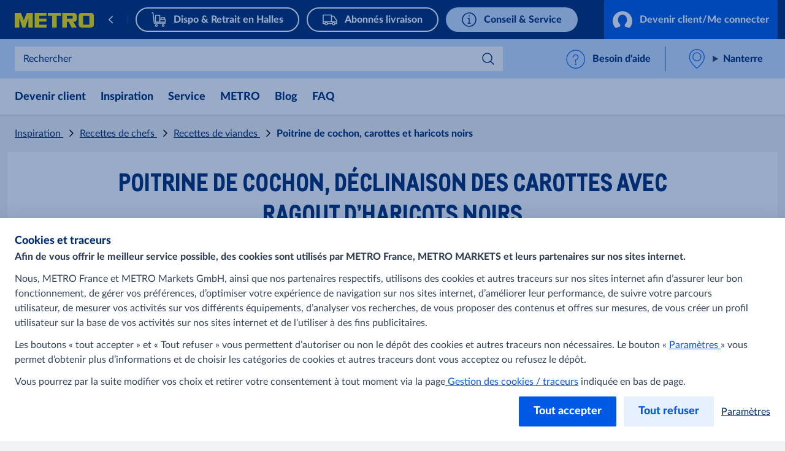

--- FILE ---
content_type: text/html; charset=utf-8
request_url: https://www.metro.fr/inspiration/recette-chef/viande/poitrine-cochon-carotte-haricot-noir
body_size: 27430
content:



<!DOCTYPE html>
<!--[if lt IE 7]>      <html class="no-js lt-ie9 lt-ie8 lt-ie7"> <![endif]-->
<!--[if IE 7]>         <html class="no-js lt-ie9 lt-ie8"> <![endif]-->
<!--[if IE 8]>         <html class="no-js lt-ie9"> <![endif]-->
<!--[if gt IE 8]><!-->
<html class="no-js" lang="fr-FR">
<!--<![endif]-->
<head>
<link href="https://cdn.metro-online.com" rel="preconnect" crossorigin>
<link rel="preload" href="//cdn.metro-online.com/nextcms/fonts/Lato/LatoLatin-Heavy.woff2" as="font" crossorigin>
<link rel="preload" href="//cdn.metro-online.com/nextcms/fonts/Lato/LatoLatin-Regular.woff2" as="font" crossorigin>
<link rel="preload" href="//cdn.metro-online.com/nextcms/fonts/CAMetro/CAMetro-subset.woff2" as="font" crossorigin>
<link rel="stylesheet" href="//cdn.metro-online.com/nextcms/fonts/fonts_latin.css"><link href="https://cdn.metro-online.com/bundles/theme-base-css.css?v=2Qm9BNR4JljjCEvRxm7KIZVe6XYOCdfffFWEwC-hes41&r=2" rel="stylesheet">
<link href="https://cdn.metro-online.com/bundles/theme-tablet-css.css?v=NyO88awRxb09EvBSIOQ2kv_IUWt2w0zcIDQaqF5_Odo1&r=2" rel="stylesheet" media="(min-width: 768px)">
<link href="https://cdn.metro-online.com/bundles/theme-desktop-css.css?v=xULTuJjx_lu6Wgl7p7P1Lu1xq_QjDtzq5tcGKW-xBpo1&r=2" rel="stylesheet" media="(min-width: 1024px)">

    
    <script>
                               window.ssiIdam = { "url" : "https://idam.metro.fr",
                                                   "prefetch" : false, 
                                                   "checkCookieIframe" : "https://idam.metro.fr/authorize/api/oauth2/check_cookie_iframe", 
                                                   "login" : "https://idam.metro.fr/authorize/api/oauth2/authorize?redirect_uri=https%3a%2f%2fwww.metro.fr%2fmetro%2fservices%2fidam%2faccess_token%3fru%[base64]%26silent%3dtrue&realm_id=SHOP_FR&client_id=NEXTCMS&user_type=CUST&response_type=code&scope=profile+email+openid&country_code=FR&locale_id=fr-FR&prompt=none", 
                                                   "soid" : ""};
                               </script><script>
                               window.ItemContext = { "template_id" : "{6540C837-AD69-432F-9D61-AB56D7A4C17B}" };
                            </script>








 

<link rel="canonical" href="https://www.metro.fr/inspiration/recette-chef/viande/poitrine-cochon-carotte-haricot-noir">







<script type="application/ld+json">
    {"@context":"http://schema.org","@type":"Recipe","author":"Metro","name":"Poitrine de cochon, d\u0026#233;clinaison des carottes avec ragout d’haricots noirs","cooktime":"PT4H","image":"https://cdn.metro-online.com/-/media/Project/MCW/FR_Metro/Images/services-inspirations/inspirations/recettes-de-chefs/viande/poitrine-cochon-carotte-haricot-noir/header/poitrine-cochon-carotte-haricot-noir.jpg?rev=bcda832f222d4db4812bea6be5ca81d0","description":"","recipeyield":"8","recipeIngredient":["","Poitrine de porc","","","Carotte noires","Beurre","Vinaigre d&#39;Orl&#233;ans","Carottes sables","Beurre","Citronnelle","Combawa s&#233;ch&#233;","","","Carotte blanche","Carotte orange","Carotte noire","Carotte jaune","Kombu","Algue nori","","","Haricots noirs secs, tremp&#233;s dans l&#39;eau pendant la nuit (au moins de 6 &#224; 8 heures)","Oignon moyen, hach&#233;","Ail, hach&#233;es","Carotte","Citronnelle","Gingembre","Piment morita","Piment ancho","Piment frais vert ou rouge","Poivre Tellicherry","Sel","Coriandre ou persil","Bouillon de Kombu dashi ou de l&#233;gumes"]}
</script>




    <title>Recettes de chefs | Poitrine de cochon, d&#233;clinaison des carottes avec ragout d’haricots noirs | METRO</title>




    <link href="https://cdn.metro-online.com/-/media/Project/MCW/FR_Metro/Images/favicon/metro-favicon-180x180.png?rev=c22fa05920d54bc7adc28d19ec91afe5" rel="shortcut icon" />




<meta property="og:description"  content="Faites saliver vos clients avec cette recette de poitrine de cochon et de ragout d’haricots noirs à déguster avec de la purée de carottes."><meta property="og:image"  content="https://cdn.metro-online.com/-/media/Project/MCW/FR_Metro/Images/opengraph-page/poitrine-cochon-carotte-haricot-noir.jpg?rev=57fbf839ec6944c7ab87a4cc90d31efb"><meta property="og:title"  content="Recettes | Poitrine de cochon, carottes et haricots noirs | METRO"><meta property="og:url"  content="https://www.metro.fr/inspiration/recette-chef/viande/poitrine-cochon-carotte-haricot-noir">



<meta  name="description" content="Faites saliver vos clients avec cette recette de poitrine de cochon et de ragout d’haricots noirs à déguster avec de la purée de carottes.">



<meta property="twitter:title"  content="Recettes | Poitrine de cochon, carottes et haricots noirs | METRO"><meta property="twitter:card"  content="summary_large_image"><meta property="twitter:description"  content="Faites saliver vos clients avec cette recette de poitrine de cochon et de ragout d’haricots noirs à déguster avec de la purée de carottes."><meta property="twitter:image"  content="https://cdn.metro-online.com/-/media/Project/MCW/FR_Metro/Images/opengraph-page/poitrine-cochon-carotte-haricot-noir.jpg?rev=57fbf839ec6944c7ab87a4cc90d31efb">

    <meta name="viewport" content="width=device-width, initial-scale=1" />

</head>
<body class="default-device bodyclass">
    



    <!-- #wrapper -->
<div id="wrapper">
    <!-- #header -->
    <header>
        <div id="header" class="container-fluid">
            <div class="row">
                



<div class="component row-splitter">
        <div class="container-fluid">
            <div class="row">
                 


<div class="component bucket-header">
    <script type="application/json">{"component_name":"bucket_header","component_is_personalized":"false","component_is_reusable":"false","component_is_atom":"false","component_id":"4772F750","rule_name":null,"event":"click_bucket_header","ecommerce":null}</script>
    <div class="component-content">
        <div class="bucket-header-container" style="display:none;">
            <div class="site-header-brand">
<div class="site-header-logo"><a href="/" title="METRO" data-eventval="logo" aria-label="METRO"><picture><img src="https://cdn.metro-online.com/-/media/Project/MCW/shared/Bucket-Header/METRO.svg?rev=-1&w=129&hash=DB804DB52AB628282509929F5704CC77" alt="METRO" width="129" height="32"></picture></a></div>
                
<div class="buckets"><div class="scroll-action-container-left hideArrow">
<div class="scroll-action scroll-left">
</div>
</div><div class="mobile-header"><div class="web site-header-bucket-wrapper">
    <div class="generic-component component-position atom" data-eventid=0CBA5008 id=c305db9692ff9482581a1df45232a3222 >
        <div class="component-content">





    
            <a class="site-header-bucket marktplatz" data-eventval="onlineshop" href="https://www.metro.fr/marketplace" data-eventkey="marktplatz">

            
                <img src="https://cdn.metro-online.com/nextcms/svgs/bi_onlineshop.svg" alt>
            
            
            
            
            
            
            

            
            <span>Marketplace</span>
        </a>
    
        </div>
    </div>

    <div class="generic-component component-position atom" data-eventid=40B70BEF id=c01a618923c7b404ab1dcf270eb99120d >
        <div class="component-content">





    
            <a class="site-header-bucket mshop" data-eventval="my-store-bucket" href="/dispo-retrait-halles" data-eventkey="mshop">

            
            
            
                <img src="https://cdn.metro-online.com/nextcms/svgs/bi_wholesale.svg" alt>
            
            
            
            
            

            
            <span>Dispo &amp; Retrait en Halles</span>
        </a>
    
        </div>
    </div>

    <div class="generic-component component-position atom" data-eventid=D1C8492F id=cbf849a1917ef4f8fb290cab36f04d2e9 >
        <div class="component-content">





    
            <a class="site-header-bucket delivery" data-eventval="delivery-bucket" href="/abonnes-livraison" data-eventkey="delivery">

            
            
            
            
            
                <img src="https://cdn.metro-online.com/nextcms/svgs/bi_delivery.svg" alt>
            
            
            

            
            <span>Abonn&#233;s livraison</span>
        </a>
    
        </div>
    </div>

    <div class="generic-component component-position atom" data-eventid=7854786F id=c04f6b5e3eae24495a152a24fc975915e >
        <div class="component-content">





    
            <a class="site-header-bucket web" data-eventval="infos-and-services-bucket" href="/conseil-service" data-eventkey="web">

            
            
            
            
            
            
            
                <img src="https://cdn.metro-online.com/nextcms/svgs/bi_infosservices.svg" alt>
            

            
            <span>Conseil &amp; Service</span>
        </a>
    
        </div>
    </div>
</div></div><div class="scroll-action-container-right hideArrow">
<div class="scroll-action scroll-right">
</div>
</div></div>
                <!-- COMP_MONITORING:COMP_OK -->

                    <div class="site-header-login">
                        

    


    <div class="component generic-component component-position header-login-button" data-eventid="3E23B3B1" id="cec9758843f334c158e0211aa1f2ffd93"><script type="application/json">
{
"component_name" : "user-profile",
"component_is_personalized" : "true",
"component_is_reusable" : "false",
"component_is_atom" : "false",
"component_id" : "3E23B3B1",
"rule_name" : "rl-df",
"event" : "click_bucket_header"}</script>
<div class="component-content">

        <a class="field-button-text back-after-login btn-primary loading" href="/metro/services/idamstream/login" data-eventval="login">
            <svg class="spinner" viewBox="32 32 64 64"><circle cx="64" cy="64" r="26" fill="none"/></svg>

            <svg class="idam-svg" version="1.1" xmlns="http://www.w3.org/2000/svg" xmlns:xlink="http://www.w3.org/1999/xlink" x="0px" y="0px" width="24px" height="21px" viewBox="0 0 24 21" xml:space="preserve">
                <path d="M24,12.2c0,3.4-1.4,6.5-3.7,8.6l-5.4-1.9v-2.6c1.6-1.2,2.6-3.3,2.6-5.5c0-3.6-2.5-6.5-5.5-6.5s-5.5,2.9-5.5,6.5c0,2.2,1,4.3,2.6,5.5v2.6l-5.4,1.9C1.4,18.6,0,15.6,0,12.2c0-6.6,5.4-12,12-12C18.6,0.2,24,5.6,24,12.2z">
                </path>
            </svg>

            
                    Devenir client/Me connecter
            
        </a>

        

    </div></div> 



                        




    

                    </div>
            </div>
        </div>
    </div>
</div>
            </div>
        </div>
        <div class="container-fluid">
            <div class="row">
                
<div class="component generic-component component-position site-sub-header" data-eventid="4772F750"><div class="component-content">        
    <div class="sub-header-area">
        <div class="sub-header-container">
            <div class="sub-header-nav">
                <svg class="nav-icon nav-icon-close" xmlns="http://www.w3.org/2000/svg" xmlns:xlink="http://www.w3.org/1999/xlink" width="26px" height="40px" viewBox="3 2 100 140" version="1.1">
                    <g>
                        <path style="stroke: none; fill-rule: nonzero; fill-opacity: 1; fill: #0064fe;" d="M 19.613281 13.722656 L 13.722656 19.613281 L 44.109375 50 L 13.722656 80.386719 L 19.613281 86.277344 L 50 55.890625 L 80.386719 86.277344 L 86.277344 80.386719 L 55.890625 50 L 86.277344 19.613281 L 80.386719 13.722656 L 50 44.109375 Z M 19.613281 13.722656 "></path>
                    </g>
                </svg>
                <svg class="nav-icon nav-icon-open is-visible" xmlns="http://www.w3.org/2000/svg" xmlns:xlink="http://www.w3.org/1999/xlink" width="28px" height="40px" viewBox="7 2 100 140" version="1.1">
                    <g>
                        <path style="stroke: none; fill-rule: nonzero; fill-opacity: 1; fill: #0064fe;" d="M 8.332031 20.832031 L 8.332031 29.167969 L 91.667969 29.167969 L 91.667969 20.832031 Z M 8.332031 45.832031 L 8.332031 54.167969 L 91.667969 54.167969 L 91.667969 45.832031 Z M 8.332031 70.832031 L 8.332031 79.167969 L 91.667969 79.167969 L 91.667969 70.832031 Z M 8.332031 70.832031 "></path>
                    </g>
                </svg>
                <div class="nav-text">Menu</div>
            </div>

           


<script>
window.SearchOrderPriority = {
  "mshop": "{3CB7DFB8-184A-4B79-8B22-3056CB111C92}|{1F329B07-44C8-4FAE-AABE-538D0DD1D7CB}|{06204498-311C-4BE1-A361-A11E96C1A7E3}"
};
</script>




<div class="sub-header-search" 
    data-searchurl-fsd="https://livraison.metro.fr/shop/search?q={0}" 
    data-unifiedsearch-enabled="1" 
    data-dynamic-order="1"
    data-searchurl-unified="https://www.metro.fr/resultats?q={0}">

    <div class='search-overlay'></div>

    <div class="search-title">
        <button class="field-search-label">Rechercher</button>
        <svg viewBox="0 0 32 32" width="22px" height="22px">
        <defs></defs><path class="cls-1" d="M24,12a1,1,0,0,1,.7,1.71l-8.16,8a1,1,0,0,1-1.4,0L7.3,14a1,1,0,0,1,1.4-1.43l7.14,7,7.46-7.31A1,1,0,0,1,24,12Z"></path>
        </svg>
    </div>

    <div class="search-wrapper">
        <button class="icon-back" aria-label="Back"></button>
        <label class="hidden field-search-placeholder" for="site-header-input">Rechercher</label>
        <input class="search-box-input" type="text" autocomplete="off" name="textBoxSearch" id="site-header-input" placeholder="Rechercher" >
        
        <div class="buttons">
            <button class="clean" aria-label="Clean">
            </button>
            <button class="icon-search" aria-label="Search">
            </button>
        </div>

        <span class="search-placeholder field-search-placeholder">Rechercher</span>
        <span class="category-text field-category-text">dans</span>

        
        <div class="sub-header-search-suggestion" data-ds={059F6E9C-9A71-4ABD-9A51-C2CA4772F750} data-clear-item-label="Clean this search term">
            <dl class="recent">
                <dt>Recherches r&eacute;centes<button class="trackable" aria-label="Tout effacer"><script type="application/json">{"event":"search_suggestion_clear_all","suggestion_type":"recent"}</script>Tout effacer</button></dt>
            </dl>
            
                             
                
                    <dl class="trending trending-unified">                                                      
                        <dt>Derni&egrave;res tendances</dt>
                                                                 
                                <dd>
                                    
                                    <a class="trending-link" href="https://shop.metro.fr/shop/pv/BTY-X150920/0032/0021/METRO-Chef-Jambon-cuit-Sup%C3%A9rieur-d%C3%A9couenn%C3%A9-d%C3%A9graiss%C3%A9-16-tranches-720-g">Prix d&#233;gressif - Jambon cuit Sup&#233;rieur 16 tranches METRO Chef </a>
                                </dd>
                                                                 
                                <dd>
                                    
                                    <a class="trending-link" href="https://shop.metro.fr/shop/storelist/4069f255-455a-4910-a8b8-c34f04cb706d">Profitez des Soldes d&#39;hiver en Halles !</a>
                                </dd>
                                                                 
                                <dd>
                                    
                                    <a class="trending-link" href="https://shop.metro.fr/shop/search?q=Saut%C3%A9+de+porc+metro+chef+sous+vide++VPF">Meilleurs Cours du mois :  Saut&#233; de porc sous vide origine France METRO Chef</a>
                                </dd>
                            
                    </dl>
                
                
                    <dl class="trending trending-fsd">
                        <dt>Derni&egrave;res tendances</dt>
                                        
                            <dd>
                                
                                <a class="trending-link" href="https://livraison.metro.fr/shop/storelist/5d437fc4-20cd-44c1-9904-bd4f39d24e79 ">PROMO EXCLU LIVRAISON - Saucisse de Montb&#233;liard IGP cuite 6 x 90 g METRO Chef</a>
                            </dd>
                                        
                            <dd>
                                
                                <a class="trending-link" href="https://livraison.metro.fr/shop/pv/BTY-X895770/0032/0021/METRO-PROFESSIONAL-Bol-%C3%A0-salade-kraft-1300-ml-x-50">PROMO - Bol &#224; salade kraft 1300 ml x 50 METRO Professional</a>
                            </dd>
                                        
                            <dd>
                                
                                <a class="trending-link" href="https://livraison.metro.fr/shop/search?q=Saut%C3%A9+de+porc+sous+vide+METRO+chef+VPF">Meilleurs Cours du mois :  Saut&#233; de porc sous vide origine France METRO Chef</a>
                            </dd>
                        
                    </dl>
                
            
            <ul></ul>
           
                 <div class="sub-header-search-banner-wrapper">
                    
 
    

     
        <cms-display-panel class="component component-position" data-category="search-results-flyout" data-forcemobilebanner="1" data-isstoredependent="1" data-select-store-id="16" data-baseurl="https://d.eu.criteo.com/delivery/retailmedia" data-partnerid="107865">
            <script type="application/json">
                {"component_name":"display-panel","component_is_personalized":"false","component_is_reusable":"false","component_is_atom":"false","component_id":"4F292277","component_variant":"search-results-flyout","rule_name":null,"event":"select_promotion","ecommerce":null,"component_mode":null,"component_column":null,"section_title":null}
            </script>
        <template id="info-content">
                <link href="https://cdn.metro-online.com/bundles/css-criteo-display-panel.css?v=jL8Id1s3hP2Eq3t30NwnlvyUwc4PFulWLaI7knHaj8I1&r=2" rel="stylesheet">
                <div class="banner-container">
                    <a href="" target="">
                        <picture>
                            <source media="(min-width: 773px)" srcset="" />
                            <img src="" alt="" loading="lazy" width="748" height="316"/>
                        </picture>
                    </a>
                    
                    <dialog>
                        <div class="dialog-content":>
                            <button type="button" class="close" autofocus></button>
                            <p class="question">Pourquoi est-ce que je vois cette publicité ?</p>
                            <p class="answer">Vous voyez cette publicité en raison de votre comportement de navigation ou en fonction des produits et contenus que vous consultez sur notre site.</p>
                            <p class="question">Informations sur l'annonceur</p>
                            <p class="answer">Nom de l'annonceur : <span class="ordered-by" part="owner">{{Behalf}}</span><br>qui a financé cette publicité : <span class="paid-by" part="owner">{{Paid}}</span></p>
                        </div>
                    </dialog>
                    <div class="button-container">
                        <button type="button" class="open">Sponsorisé</button>
                    </div>
                    
                </div>
        </template>
        </cms-display-panel>
    

                </div>
           
        </div>
    </div>
</div>

            <div class="sub-header-support">
                <div class="support-div">
    <div class="component generic-component component-position" data-eventid=5C229B36 id=c1084e85d1af048ef84f6d6551d396f5c >
        <div class="component-content">
<cms-support class="support-wrapper" data-widgetid="15000000390" data-banner="Contactez notre service client" data-title="Besoin d&#39;aide" data-submit-button="Envoyer" data-confirmation="Nous reviendrons vers vous bientôt" data-language="fr"><svg version="1.1" xmlns="http://www.w3.org/2000/svg" x="0" y="0" width="24" height="24" viewBox="0 0 22 24" xml:space="preserve" class="support-icon"><title>help circle</title><g class="nc-icon-wrapper" fill="#1269fa"><g id="Outline_Icons_1_"><g id="Outline_Icons"><circle fill="none" stroke="#1269fa" stroke-linecap="round" stroke-linejoin="round" stroke-miterlimit="10" cx="11.5" cy="12.5" r="11"/><path fill="none" stroke="#1269fa" stroke-linecap="round" stroke-linejoin="round" stroke-miterlimit="10" d="M8.5 10a3 3 0 1 1 3 3v3"/><path fill="none" stroke="#1269fa" stroke-linejoin="round" stroke-miterlimit="10" d="M12 18.5a.5.5 0 0 1-1 0 .5.5 0 0 1 1 0z"/></g></g><path fill="none" id="Invisible_Shape" d="M0 0h24v24H0z"/></g></svg>
<span class="section-link field-support-label">Besoin d&#39;aide </span></cms-support>        </div>
    </div>
</div>
            </div>
        </div>
    </div>

    <div class="sub-header-area right">
        <div class="sub-header-store">
            <div class="store-div">
                





<div class="component generic-component component-position store-flyout" id="c173db89f5bcd460b902a764bed700156"><script type="application/json">
{
"component_name" : "store-flyout",
"component_is_personalized" : "false",
"component_is_reusable" : "false",
"component_is_atom" : "false",
"component_id" : "4772F750",
"rule_name" : null,
"event" : "click_store_flyout",
"data-eventid" : "CFC76BE2",
"data-reload-on" : null}</script>
<div class="component-content">
    <details class='flyout-btn'> 
        <summary class="title">
            <span class="field-store-name">Nanterre</span>
            <span class="arrow"></span>
        </summary>
        <span class="field-store-id" style="display:none" data-id="{B8C1B778-E1B8-42F0-B0B4-D180C39610D9}">16</span>
        <div class='flyout-details'>
            
            <div class="overlay-flyout"></div>
            <div class='details-area'> 
                <div class="store-found-label">
                    <span class="field-store-found-label">Mes halles</span>
                    <span class="details-close"></span>
                </div>
                <div class="details-body">
                    <span class="field-store-name">Nanterre</span>
                    <div class="field-address">5 rue des Grands Prés - ZA du Petit Nanterre, Nanterre, 92000</div>
                    <a target="_blank" class="store-events" href="https://maps.google.com/maps/?q=48.910365,2.214484">
                        <div class="field-plan-trip-button-label">Itinéraire</div>
                    </a>
                    
                        <a class="store-events" href="mailto:service.clients@metro.fr">
                            <div class="field-write-message">Service client</div>
                        </a>
                    
                    <a class="store-events" href="tel:08 25 09 09 09">
                        <div class="field-phones">08 25 09 09 09</div>
                    </a>

                    
                    <script id="opening-hours-data" type="application/json" charset="UTF-8">
                    [
                        
                        {
                            "Label": "Lundi",
                            "Hours": "05:00 - 20:00",
                            "Date": "",
                            "IsSpecial": "false",
                            "FormattedDate": ""
                        },
                        
                        {
                            "Label": "Mardi",
                            "Hours": "05:00 - 20:00",
                            "Date": "",
                            "IsSpecial": "false",
                            "FormattedDate": ""
                        },
                        
                        {
                            "Label": "Mercredi",
                            "Hours": "05:00 - 20:00",
                            "Date": "",
                            "IsSpecial": "false",
                            "FormattedDate": ""
                        },
                        
                        {
                            "Label": "Jeudi",
                            "Hours": "05:00 - 20:00",
                            "Date": "",
                            "IsSpecial": "false",
                            "FormattedDate": ""
                        },
                        
                        {
                            "Label": "Vendredi",
                            "Hours": "05:00 - 20:00",
                            "Date": "",
                            "IsSpecial": "false",
                            "FormattedDate": ""
                        },
                        
                        {
                            "Label": "Samedi",
                            "Hours": "05:00 - 19:00",
                            "Date": "",
                            "IsSpecial": "false",
                            "FormattedDate": ""
                        },
                        
                        {
                            "Label": "Dimanche",
                            "Hours": "Fermé",
                            "Date": "",
                            "IsSpecial": "false",
                            "FormattedDate": ""
                        },
                        
                        {
                            "Label": "Mercredi 31 décembre 2025",
                            "Hours": "05:00 - 15:00",
                            "Date": "2025-12-31",
                            "IsSpecial": "true",
                            "FormattedDate": "31 décembre"
                        },
                        
                        {
                            "Label": "Jeudi 1 janvier 2026",
                            "Hours": "Fermé",
                            "Date": "2026-01-01",
                            "IsSpecial": "true",
                            "FormattedDate": "01 janvier"
                        }
                        
                    ]
                    </script>	

                    <details>
                        <summary class="hours">
                            <span class="field-opening-hours-label">
                                Ouvert jusqu'à
                            </span>
                        </summary>
                        <div class="hours-details">
                            <div>
                            </div>
                            <div>
                                
                                    <a class="field-explore-all-label" href='/halles/nanterre'>
                                        Voir tous les horaires
                                    </a>
                                
                            </div>
                        </div>   
                    </details>
                    
                        <a class="btn-secondary store-info-button" title='nanterre' href='/halles/nanterre'>
                            Plus d'information
                        </a>
                    
                    <button class="btn-primary field-select-this-store-label">Changer de halles</button>    
                                       
                        <div class="field-offers-may-differ">Les produits disponibles varient selon les halles</div>     
                         
                </div>
            </div>  

            <div class="store-search">
                <div class="store-found-label">
                    <span class="field-store-found-label back field-back">Retour</span>
                    <div class="details-close"></div>
                </div>
                <div class="details-body">
                    <div class="field-change-store-label">Trouver des halles</div>
                    <div class="find-area">
                        <input class="find-store" type="text" placeholder="Ville, Code postal " data-itemid="{C5A600AF-4D52-45DE-979C-01E91DA421DF}">
                    </div>
                    <div class="store-results"></div>
                </div>
            </div>
        </div>
    </details>

    <div class="component generic-component message success">
        <div class="component-content">
            <div class="notification-section">
                <div class="icon"></div>
                <div class="fields-container">
                    <div class="desc">
                        Les halles sélectionnées ont été mises à jour
                    </div>
                </div>
            </div>
        </div>
    </div>
</div></div>
            </div>
        </div>
    </div>

</div></div>
            </div>
        </div>
        <div class="container-fluid">
            <div class="row">
                


<div class="component nav-ncms   ">
    <script type="application/json">{"component_name":"navigation-container","component_is_personalized":"false","component_is_reusable":"false","component_is_atom":"false","component_id":"902A10E1","rule_name":null,"event":"click_navigation_container","ecommerce":null}</script>
    <div class="m-main-navigation" style="display: none">
        <div class="c-mainNavigation">
            <nav class="m-mainNavigation carousel-light activated">
                <div class="left">
                    <div>
                        <svg viewBox="16 0 48 48" xmlns="http://www.w3.org/2000/svg"><path d="m19.816 24 9.721 9.393a1.491 1.491 0 0 1 0 2.16 1.62 1.62 0 0 1-2.235 0L16.463 25.08a1.491 1.491 0 0 1 0-2.16l10.839-10.473a1.62 1.62 0 0 1 2.235 0 1.491 1.491 0 0 1 0 2.16L19.816 24Z" fill="#0059e4"/></svg>
                    </div>
                    <div class="left-layer"></div>
                </div>
                <ul class="variable-list slides mob-ncms-cnt">


<li class="slide">
    <div>
        <div class="col-nav">
                    <div>
                        <input type="radio" name="lvl0" class="lvl0" id="col-96419397" data-id="96419397" data-level="0" data-col="true" />
                        <label class="lvl0lbl" data-id="96419397" data-level="0" data-col="true" for="col-96419397">
Devenir client                        </label>
                        <div class="colddCnt lvl1Cnt" id="clm-96419397">
                            <div class="bckBtn" data-id="96419397" data-level="0" data-col="true">
                                <span class="bckBtnChld">Retour</span>
                            </div>
                            <div class="lvl1LnCnt">
                                    <a href="/devenir-client" class="lvl0Nav navLnk" data-lvl="2" data-pos="1" data-type=""> Devenir client</a>
                            </div>
                                <div class="lvl1LnCnt">

                                                <a href="/devenir-client/acceder-gerer-espace-client" class="lvl1Lbl navLnk" data-lvl="2" data-pos="2" data-type="">Espace client</a>
                                </div>
                                <div class="lvl1LnCnt">

                                                <a href="/devenir-client/documents-clients" class="lvl1Lbl navLnk" data-lvl="2" data-pos="3" data-type="">Documents pour devenir client</a>
                                </div>
                                <div class="lvl1LnCnt">

                                                <a href="/devenir-client/carte-metro-reflexe" class="lvl1Lbl navLnk" data-lvl="2" data-pos="4" data-type="">Carte METRO REFLEXE</a>
                                </div>
                                <div class="lvl1LnCnt">

                                                <a href="/devenir-client/carte-metro-apprenti" class="lvl1Lbl navLnk" data-lvl="2" data-pos="5" data-type="">Carte Apprenti</a>
                                </div>
                                <div class="lvl1LnCnt">

                                                <a href="/devenir-client/comprendre-facture-metro" class="lvl1Lbl navLnk" data-lvl="2" data-pos="6" data-type="">Comprendre sa facture</a>
                                </div>
                        </div>
                    </div>
        </div>
    </div>
</li>



<li class="slide">
    <div>
        <div class="col-nav">
                    <div>
                        <input type="radio" name="lvl0" class="lvl0" id="col-c512221c" data-id="c512221c" data-level="0" data-col="true" />
                        <label class="lvl0lbl" data-id="c512221c" data-level="0" data-col="true" for="col-c512221c">
Inspiration                        </label>
                        <div class="colddCnt lvl1Cnt" id="clm-c512221c">
                            <div class="bckBtn" data-id="c512221c" data-level="0" data-col="true">
                                <span class="bckBtnChld">Retour</span>
                            </div>
                            <div class="lvl1LnCnt">
                                    <a href="/inspiration" class="lvl0Nav navLnk" data-lvl="2" data-pos="1" data-type=""> Inspiration</a>
                            </div>
                                <div class="lvl1LnCnt">

                                                <a href="/inspiration/tendances" class="lvl1Lbl navLnk" data-lvl="2" data-pos="2" data-type="">Les tendances</a>
                                </div>
                                <div class="lvl1LnCnt">

                                                <a href="/inspiration/guides-et-magazines" class="lvl1Lbl navLnk" data-lvl="2" data-pos="3" data-type="">Guides et magazines</a>
                                </div>
                                <div class="lvl1LnCnt">

                                                <a href="/inspiration/guide-achat" class="lvl1Lbl navLnk" data-lvl="2" data-pos="4" data-type="">Guide d&#39;achat</a>
                                </div>
                                <div class="lvl1LnCnt">

                                                <a href="/inspiration/chaine-youtube" class="lvl1Lbl navLnk" data-lvl="2" data-pos="5" data-type="">La cha&#238;ne YouTube</a>
                                </div>
                                <div class="lvl1LnCnt">

                                                <a href="/inspiration/podcast-toque-toque-chef-cuisine" class="lvl1Lbl navLnk" data-lvl="2" data-pos="6" data-type="">Le podcast &#171; Toque Toque &#187;</a>
                                </div>
                                <div class="lvl1LnCnt">

                                                <a href="/inspiration/recette-chef" class="lvl1Lbl navLnk" data-lvl="2" data-pos="7" data-type="">Recettes de chefs</a>
                                </div>
                                <div class="lvl1LnCnt">

                                                <a href="/inspiration/15h30-actu" class="lvl1Lbl navLnk" data-lvl="2" data-pos="8" data-type="">15H30 L&#39;actu</a>
                                </div>
                                <div class="lvl1LnCnt">

                                                <a href="/inspiration/fiches-culinaires" class="lvl1Lbl navLnk" data-lvl="2" data-pos="9" data-type="">Fiches culinaires</a>
                                </div>
                                <div class="lvl1LnCnt">

                                                <a href="/inspiration/conseil-hygiene-alimentaire" class="lvl1Lbl navLnk" data-lvl="2" data-pos="10" data-type="">Conseils hygi&#232;ne alimentaire</a>
                                </div>
                                <div class="lvl1LnCnt">

                                                <a href="/inspiration/conseil-communication" class="lvl1Lbl navLnk" data-lvl="2" data-pos="11" data-type="">Conseils  en communication</a>
                                </div>
                                <div class="lvl1LnCnt">

                                                <a href="/inspiration/conseil-gestion" class="lvl1Lbl navLnk" data-lvl="2" data-pos="12" data-type="">Conseils en gestion</a>
                                </div>
                                <div class="lvl1LnCnt">

                                                <a href="/inspiration/conseil-passer-durable-CHR" class="lvl1Lbl navLnk" data-lvl="2" data-pos="13" data-type="">Conseils pour passer au durable</a>
                                </div>
                                <div class="lvl1LnCnt">

                                                <a href="/inspiration/conseil-ouvrir-restaurant" class="lvl1Lbl navLnk" data-lvl="2" data-pos="14" data-type="">Conseils pour ouvrir un restaurant</a>
                                </div>
                        </div>
                    </div>
        </div>
    </div>
</li>



<li class="slide">
    <div>
        <div class="col-nav">
                    <div>
                        <input type="radio" name="lvl0" class="lvl0" id="col-71fa40d5" data-id="71fa40d5" data-level="0" data-col="true" />
                        <label class="lvl0lbl" data-id="71fa40d5" data-level="0" data-col="true" for="col-71fa40d5">
Service                        </label>
                        <div class="colddCnt lvl1Cnt" id="clm-71fa40d5">
                            <div class="bckBtn" data-id="71fa40d5" data-level="0" data-col="true">
                                <span class="bckBtnChld">Retour</span>
                            </div>
                            <div class="lvl1LnCnt">
                                    <a href="/service" class="lvl0Nav navLnk" data-lvl="2" data-pos="1" data-type=""> Service</a>
                            </div>
                                <div class="lvl1LnCnt">

                                                <a href="/service/digital" class="lvl1Lbl navLnk" data-lvl="2" data-pos="2" data-type="">Digital</a>
                                </div>
                                <div class="lvl1LnCnt">

                                                <a href="/service/approvisionnement" class="lvl1Lbl navLnk" data-lvl="2" data-pos="3" data-type="">Approvisionnement</a>
                                </div>
                                <div class="lvl1LnCnt">

                                                <a href="/service/securisation-activite" class="lvl1Lbl navLnk" data-lvl="2" data-pos="4" data-type="">S&#233;curisation de l&#39;activit&#233;</a>
                                </div>
                                <div class="lvl1LnCnt">

                                                <a href="/service/gestion-tresorerie" class="lvl1Lbl navLnk" data-lvl="2" data-pos="5" data-type="">Gestion de tr&#233;sorerie</a>
                                </div>
                                <div class="lvl1LnCnt">

                                                <a href="/service/amenagement" class="lvl1Lbl navLnk" data-lvl="2" data-pos="6" data-type="">Am&#233;nagement</a>
                                </div>
                                <div class="lvl1LnCnt">

                                                <a href="/service/developpement-durable" class="lvl1Lbl navLnk" data-lvl="2" data-pos="7" data-type="">D&#233;veloppement durable</a>
                                </div>
                                <div class="lvl1LnCnt">

                                                <a href="/service/autre-service-pratique" class="lvl1Lbl navLnk" data-lvl="2" data-pos="8" data-type="">Services pratiques </a>
                                </div>
                                <div class="lvl1LnCnt">

                                                <a href="/service/application-mcompanion" class="lvl1Lbl navLnk" data-lvl="2" data-pos="9" data-type="">Application METRO </a>
                                </div>
                        </div>
                    </div>
        </div>
    </div>
</li>



<li class="slide">
    <div>
        <div class="col-nav">
                    <div>
                        <input type="radio" name="lvl0" class="lvl0" id="col-063edb83" data-id="063edb83" data-level="0" data-col="true" />
                        <label class="lvl0lbl" data-id="063edb83" data-level="0" data-col="true" for="col-063edb83">
METRO                        </label>
                        <div class="colddCnt lvl1Cnt" id="clm-063edb83">
                            <div class="bckBtn" data-id="063edb83" data-level="0" data-col="true">
                                <span class="bckBtnChld">Retour</span>
                            </div>
                            <div class="lvl1LnCnt">
                                    <a href="/metro" class="lvl0Nav navLnk" data-lvl="2" data-pos="1" data-type=""> METRO</a>
                            </div>
                                <div class="lvl1LnCnt">

                                                <a href="/metro/univers-produits" class="lvl1Lbl navLnk" data-lvl="2" data-pos="2" data-type="">Univers produits</a>
                                </div>
                                <div class="lvl1LnCnt">

                                                <a href="/metro/univers-metiers" class="lvl1Lbl navLnk" data-lvl="2" data-pos="3" data-type="">Univers m&#233;tiers</a>
                                </div>
                                <div class="lvl1LnCnt">

                                                <a href="/metro/marques-metro" class="lvl1Lbl navLnk" data-lvl="2" data-pos="4" data-type="">Marques METRO</a>
                                </div>
                                <div class="lvl1LnCnt">

                                                <a href="/metro/prix-metro" class="lvl1Lbl navLnk" data-lvl="2" data-pos="5" data-type="">Prix METRO</a>
                                </div>
                                <div class="lvl1LnCnt">

                                                <a href="/metro/engagement-rse" class="lvl1Lbl navLnk" data-lvl="2" data-pos="6" data-type="">Engagement RSE</a>
                                </div>
                                <div class="lvl1LnCnt">

                                                <a href="/metro/engagement-local" class="lvl1Lbl navLnk" data-lvl="2" data-pos="7" data-type="">Engagement local</a>
                                </div>
                                <div class="lvl1LnCnt">

                                                <a href="/metro/engagement-premium" class="lvl1Lbl navLnk" data-lvl="2" data-pos="8" data-type="">Engagement premium</a>
                                </div>
                                <div class="lvl1LnCnt">

                                                <a href="/metro/engagement-qualite" class="lvl1Lbl navLnk" data-lvl="2" data-pos="9" data-type="">Engagement qualit&#233;</a>
                                </div>
                                <div class="lvl1LnCnt">

                                                <a href="/metro/evenement-restauration-CHR" class="lvl1Lbl navLnk" data-lvl="2" data-pos="10" data-type="">Ev&#232;nements CHR</a>
                                </div>
                        </div>
                    </div>
        </div>
    </div>
</li>



<li class="slide">
    <div>
        <div class="col-nav">
                    <div>
                        <input type="radio" name="lvl0" class="lvl0" data-level="0" data-col="true" />
                        <label class="lvl0lbl" data-level="0" data-col="true">
<a href="https://www.metro.fr/blog" class="navLnk" data-type="" data-pos="0" data-lvl="1" >Blog</a>                        </label>
                    </div>
        </div>
    </div>
</li>



<li class="slide">
    <div>
        <div class="col-nav">
                    <div>
                        <input type="radio" name="lvl0" class="lvl0" data-level="0" data-col="true" />
                        <label class="lvl0lbl" data-level="0" data-col="true">
<a href="https://help.metro.fr/fr/support/home" class="navLnk" data-type="" data-pos="0" data-lvl="1" >FAQ</a>                        </label>
                    </div>
        </div>
    </div>
</li>

                </ul>
                <div class="right">
                    <div>
                        <svg viewBox="-16 0 48 48" xmlns="http://www.w3.org/2000/svg"><path d="m28.184 24-9.721-9.393a1.491 1.491 0 0 1 0-2.16 1.62 1.62 0 0 1 2.235 0L31.537 22.92a1.491 1.491 0 0 1 0 2.16L20.698 35.553a1.62 1.62 0 0 1-2.235 0 1.491 1.491 0 0 1 0-2.16L28.184 24Z" fill="#0059e4" fill-rule="nonzero"/></svg>
                    </div>
                    <div class="right-layer"></div>
                </div>
            </nav>
            <div class="nav-modal"></div>
        </div>
    </div>
        <div class="nav-ncms-mob" style="display: none"></div>
</div>
<!-- COMP_MONITORING:COMP_OK -->
            </div>
        </div>
        <div class="container-fluid">
            <div class="row">
                



    <nav class="custom-breadcrumb-component">
        <ol>
                        <li>
                            <a href="/inspiration">
                                Inspiration
                                <svg xmlns="http://www.w3.org/2000/svg" width="7" height="13" viewBox="0 0 7 13">
                                    <path d="M-2.03033009,3.40716991 C-1.76406352,3.14090335 -1.34739984,3.1166973 -1.05378835,3.33455176 L-0.969669914,3.40716991 L3.5,7.877 L7.96966991,3.40716991 C8.23593648,3.14090335 8.65260016,3.1166973 8.94621165,3.33455176 L9.03033009,3.40716991 C9.29659665,3.67343648 9.3208027,4.09010016 9.10294824,4.38371165 L9.03033009,4.46783009 L4.03033009,9.46783009 C3.76406352,9.73409665 3.34739984,9.7583027 3.05378835,9.54044824 L2.96966991,9.46783009 L-2.03033009,4.46783009 C-2.3232233,4.17493687 -2.3232233,3.70006313 -2.03033009,3.40716991 Z" transform="rotate(-90 3.5 6.438)" />
                                </svg>
                            </a>
                        </li>
                        <li>
                            <a href="/inspiration/recette-chef">
                                Recettes de chefs
                                <svg xmlns="http://www.w3.org/2000/svg" width="7" height="13" viewBox="0 0 7 13">
                                    <path d="M-2.03033009,3.40716991 C-1.76406352,3.14090335 -1.34739984,3.1166973 -1.05378835,3.33455176 L-0.969669914,3.40716991 L3.5,7.877 L7.96966991,3.40716991 C8.23593648,3.14090335 8.65260016,3.1166973 8.94621165,3.33455176 L9.03033009,3.40716991 C9.29659665,3.67343648 9.3208027,4.09010016 9.10294824,4.38371165 L9.03033009,4.46783009 L4.03033009,9.46783009 C3.76406352,9.73409665 3.34739984,9.7583027 3.05378835,9.54044824 L2.96966991,9.46783009 L-2.03033009,4.46783009 C-2.3232233,4.17493687 -2.3232233,3.70006313 -2.03033009,3.40716991 Z" transform="rotate(-90 3.5 6.438)" />
                                </svg>
                            </a>
                        </li>
                        <li>
                            <a href="/inspiration/recette-chef/viande">
                                Recettes de viandes
                                <svg xmlns="http://www.w3.org/2000/svg" width="7" height="13" viewBox="0 0 7 13">
                                    <path d="M-2.03033009,3.40716991 C-1.76406352,3.14090335 -1.34739984,3.1166973 -1.05378835,3.33455176 L-0.969669914,3.40716991 L3.5,7.877 L7.96966991,3.40716991 C8.23593648,3.14090335 8.65260016,3.1166973 8.94621165,3.33455176 L9.03033009,3.40716991 C9.29659665,3.67343648 9.3208027,4.09010016 9.10294824,4.38371165 L9.03033009,4.46783009 L4.03033009,9.46783009 C3.76406352,9.73409665 3.34739984,9.7583027 3.05378835,9.54044824 L2.96966991,9.46783009 L-2.03033009,4.46783009 C-2.3232233,4.17493687 -2.3232233,3.70006313 -2.03033009,3.40716991 Z" transform="rotate(-90 3.5 6.438)" />
                                </svg>
                            </a>
                        </li>
                        <li class="active">
                            <strong>
                                Poitrine de cochon, carottes et haricots noirs
                            </strong>
                        </li>
        </ol>
    </nav>

            </div>
        </div>
</div>
            </div>
        </div>
    </header>
    <!-- /#header -->
    <!-- #content -->
    <main>
        <div id="content" class="container-fluid">
            <div class="row">
                

<div class="component row-splitter">
        <div class="container-fluid">
            <div class="row">
                
    <div class="component generic-component component-position intro recipe comp-box"  id=c125b68f82d684dc58667c95c389d9f3d >
        <div class="component-content">
<h1 class="h1 field-recipe-title">Poitrine de cochon, d&#233;clinaison des carottes avec ragout d’haricots noirs</h1><p class="intro-description field-recipe-subtitle">Recette de Indra Carillo</p><div class="intro-image"><picture><source media="(min-width: 1200px)" srcset="https://cdn.metro-online.com/-/media/Project/MCW/FR_Metro/Images/services-inspirations/inspirations/recettes-de-chefs/viande/poitrine-cochon-carotte-haricot-noir/header/poitrine-cochon-carotte-haricot-noir.jpg?rev=bcda832f222d4db4812bea6be5ca81d0&w=1392&hash=ACFE0587FFB6758FD0DA25B0CDA59738"><source media="(min-width: 1024px)" srcset="https://cdn.metro-online.com/-/media/Project/MCW/FR_Metro/Images/services-inspirations/inspirations/recettes-de-chefs/viande/poitrine-cochon-carotte-haricot-noir/header/poitrine-cochon-carotte-haricot-noir.jpg?rev=bcda832f222d4db4812bea6be5ca81d0&w=1151&hash=375CE56D35FFF0A853756F12F3F24309"><source media="(min-width: 768px)" srcset="https://cdn.metro-online.com/-/media/Project/MCW/FR_Metro/Images/services-inspirations/inspirations/recettes-de-chefs/viande/poitrine-cochon-carotte-haricot-noir/header/poitrine-cochon-carotte-haricot-noir.jpg?rev=bcda832f222d4db4812bea6be5ca81d0&w=975&hash=2B695F594816D251B503BE41C27FFBD1"><source media="(min-width: 400px)" srcset="https://cdn.metro-online.com/-/media/Project/MCW/FR_Metro/Images/services-inspirations/inspirations/recettes-de-chefs/viande/poitrine-cochon-carotte-haricot-noir/header/poitrine-cochon-carotte-haricot-noir.jpg?rev=bcda832f222d4db4812bea6be5ca81d0&w=719&hash=163E5F5E11DC870B7951BC3FA3D72F0C"><source media="(max-width: 399px)" srcset="https://cdn.metro-online.com/-/media/Project/MCW/FR_Metro/Images/services-inspirations/inspirations/recettes-de-chefs/viande/poitrine-cochon-carotte-haricot-noir/header/poitrine-cochon-carotte-haricot-noir.jpg?rev=bcda832f222d4db4812bea6be5ca81d0&w=351&hash=91256440A9BEBA58581E6F0B1A0D4B6D"><img src="https://cdn.metro-online.com/-/media/Project/MCW/FR_Metro/Images/services-inspirations/inspirations/recettes-de-chefs/viande/poitrine-cochon-carotte-haricot-noir/header/poitrine-cochon-carotte-haricot-noir.jpg?rev=bcda832f222d4db4812bea6be5ca81d0&w=1392&hash=ACFE0587FFB6758FD0DA25B0CDA59738" alt="Recette de chef - Poitrine de cochon, déclinaison des carottes avec ragout d’haricots noirs" width="1392" height="464"></picture></div>        </div>
    </div>

            </div>
        </div>
        <div class="container-fluid">
            <div class="row">
                
    <div class="component generic-component component-position recipe icon-teaser-row" data-eventid=C56B3FDD id=cdb9ac22c20084754a299e08d1d3f2f0b >
        <div class="component-content">
<div class="teasers"><div class="recipe-facts element-position"><svg xmlns="http://www.w3.org/2000/svg" width="64" height="65" viewBox="0 0 64 65">
  <g fill="#0064FE" transform="translate(12 9)">
    <path d="M39.75 28C39.75 38.9075351 30.9068921 47.75 20 47.75 9.09046499 47.75.25 38.9088922.25 28 .25 17.0911078 9.09046499 8.25 20 8.25 30.9068921 8.25 39.75 17.0924649 39.75 28zM38.25 28C38.25 17.9209165 30.0784894 9.75 20 9.75 9.91891653 9.75 1.75 17.9195105 1.75 28 1.75 38.0804895 9.91891653 46.25 20 46.25 30.0784894 46.25 38.25 38.0790835 38.25 28zM14 1.75L26 1.75C26.4142136 1.75 26.75 1.41421356 26.75 1 26.75.585786438 26.4142136.25 26 .25L14 .25C13.5857864.25 13.25.585786438 13.25 1 13.25 1.41421356 13.5857864 1.75 14 1.75z"/>
    <path d="M33.9639301 15.0967301L37.5299301 11.5307301C37.8228233 11.2378369 37.8228233 10.7629631 37.5299301 10.4700699 37.2370369 10.1771767 36.7621631 10.1771767 36.4692699 10.4700699L32.9032699 14.0360699C32.6103767 14.3289631 32.6103767 14.8038369 32.9032699 15.0967301 33.1961631 15.3896233 33.6710369 15.3896233 33.9639301 15.0967301zM17.75 1.7498L22.25 1.7498 22.25 9.0938C22.25 9.50801356 22.5857864 9.8438 23 9.8438 23.4142136 9.8438 23.75 9.50801356 23.75 9.0938L23.75.9998C23.75.585586438 23.4142136.2498 23 .2498L17 .2498C16.5857864.2498 16.25.585586438 16.25.9998L16.25 9.0938C16.25 9.50801356 16.5857864 9.8438 17 9.8438 17.4142136 9.8438 17.75 9.50801356 17.75 9.0938L17.75 1.7498z"/>
    <path d="M35.4696699 10.5303301L37.4696699 12.5303301C37.7625631 12.8232233 38.2374369 12.8232233 38.5303301 12.5303301 38.8232233 12.2374369 38.8232233 11.7625631 38.5303301 11.4696699L36.5303301 9.46966991C36.2374369 9.1767767 35.7625631 9.1767767 35.4696699 9.46966991 35.1767767 9.76256313 35.1767767 10.2374369 35.4696699 10.5303301zM20.5303301 27.4696699L11.5303301 18.4696699C11.2374369 18.1767767 10.7625631 18.1767767 10.4696699 18.4696699 10.1767767 18.7625631 10.1767767 19.2374369 10.4696699 19.5303301L19.4696699 28.5303301C19.7625631 28.8232233 20.2374369 28.8232233 20.5303301 28.5303301 20.8232233 28.2374369 20.8232233 27.7625631 20.5303301 27.4696699z"/>
  </g>
</svg><div class="h5"><span class="field-time-label">Dur&#233;e</span><span class="field-colon">:&nbsp;</span><span class="services-row-title field-cooking-time">4h</span></div></div><div class="recipe-facts element-position"><svg xmlns="http://www.w3.org/2000/svg" width="64" height="65" viewBox="0 0 64 65">
  <path fill="#0064FE" d="M0 31.3160377L7.45837958 31.3160377C7.87259314 31.3160377 8.20837958 30.9802513 8.20837958 30.5660377 8.20837958 30.1518242 7.87259314 29.8160377 7.45837958 29.8160377L0 29.8160377C-.414213562 29.8160377-.75 30.1518242-.75 30.5660377-.75 30.9802513-.414213562 31.3160377 0 31.3160377zM3.62363952 16.2986991L10.078867 20.0278888C10.4375321 20.2350899 10.8962572 20.1123041 11.1034582 19.7536391 11.3106593 19.394974 11.1878735 18.9362489 10.8292084 18.7290479L4.37398091 14.9998581C4.01531588 14.7926571 3.55659079 14.9154429 3.34938974 15.2741079 3.14218869 15.6327729 3.26497449 16.091498 3.62363952 16.2986991zM14.2673387 5.10277114L17.9965285 11.5579987C18.2037295 11.9166637 18.6624546 12.0394495 19.0211196 11.8322484 19.3797847 11.6250474 19.5025705 11.1663223 19.2953694 10.8076573L15.5661796 4.35242975C15.3589786 3.99376473 14.9002535 3.87097892 14.5415885 4.07817997 14.1829234 4.28538102 14.0601376 4.74410612 14.2673387 5.10277114zM29.0835183.728790233L29.0835183 8.18344062C29.0835183 8.59765418 29.4193048 8.93344062 29.8335183 8.93344062 30.2477319 8.93344062 30.5835183 8.59765418 30.5835183 8.18344062L30.5835183.728790233C30.5835183.314576671 30.2477319-.0212097669 29.8335183-.0212097669 29.4193048-.0212097669 29.0835183.314576671 29.0835183.728790233zM55.3009579 14.9921435L48.8420012 18.7176041C48.4831947 18.9245601 48.3600955 19.3832012 48.5670514 19.7420077 48.7740074 20.1008142 49.2326485 20.2239134 49.591455 20.0169575L56.0504117 16.2914969C56.4092182 16.0845409 56.5323174 15.6258998 56.3253614 15.2670933 56.1184055 14.9082868 55.6597644 14.7851876 55.3009579 14.9921435zM59.674495 29.8085794L52.2198446 29.8085794C51.8056311 29.8085794 51.4698446 30.1443658 51.4698446 30.5585794 51.4698446 30.9727929 51.8056311 31.3085794 52.2198446 31.3085794L59.674495 31.3085794C60.0887086 31.3085794 60.424495 30.9727929 60.424495 30.5585794 60.424495 30.1443658 60.0887086 29.8085794 59.674495 29.8085794zM44.2199474 3.93137913L23.7094035 24.441923C23.5687513 24.5825753 23.4897336 24.7733407 23.4897336 24.9722531L23.4897336 34.2952275C23.4897336 34.7685123 23.9227268 35.1234818 24.3868207 35.030663L33.7097952 33.1660681C33.9583239 33.1163624 34.1649364 32.9444986 34.2590656 32.7091756L45.446635 4.74025222C45.7495376 3.9829956 44.7966568 3.35466967 44.2199474 3.93137913zM33.0172369 31.774874L24.9897336 33.3803746 24.9897336 25.2829132 42.6968795 7.57576737 33.0172369 31.774874z" transform="translate(2 15)"/>
</svg><div class="h5"><span class="field-difficulty-label">Difficult&#233;</span><span class="field-colon">:&nbsp;</span><span class="services-row-title field-difficulty-level">Difficile</span></div></div><div class="recipe-facts element-position"><svg xmlns="http://www.w3.org/2000/svg" width="64" height="64" viewBox="0 0 64 64">
  <g fill="none" fill-rule="evenodd">
    <g fill="#0064FE" fill-rule="nonzero" transform="translate(2 11)">
      <path d="M56.25,30.5 L3.75,30.5 C3.08182136,30.5 2.74719627,31.3078564 3.21966991,31.7803301 L8.21966991,36.7803301 C8.3603222,36.9209824 8.55108763,37 8.75,37 L51.25,37 C51.4489124,37 51.6396778,36.9209824 51.7803301,36.7803301 L56.7803301,31.7803301 C57.2528037,31.3078564 56.9181786,30.5 56.25,30.5 Z M50.9393398,35.5 L9.06066017,35.5 L5.56066017,32 L54.4393398,32 L50.9393398,35.5 Z"/>
      <path d="M1.25 32L58.75 32C59.1642136 32 59.5 31.6642136 59.5 31.25 59.5 30.8357864 59.1642136 30.5 58.75 30.5L1.25 30.5C.835786438 30.5.5 30.8357864.5 31.25.5 31.6642136.835786438 32 1.25 32zM34.5 5C34.5 7.483428 32.4824996 9.5 30 9.5 27.5140724 9.5 25.5 7.48499992 25.5 5 25.5 2.51500008 27.5140724.5 30 .5 32.4824996.5 34.5 2.516572 34.5 5zM33 5C33 3.34515373 31.654227 2 30 2 28.3426542 2 27 3.34327261 27 5 27 6.65672739 28.3426542 8 30 8 31.654227 8 33 6.65484627 33 5z"/>
      <path d="M8.25,31.25 C8.25,19.2367136 17.9867136,9.5 30,9.5 C42.0132864,9.5 51.75,19.2367136 51.75,31.25 C51.75,31.6642136 52.0857864,32 52.5,32 C52.9142136,32 53.25,31.6642136 53.25,31.25 C53.25,18.4082864 42.8417136,8 30,8 C17.1582864,8 6.75,18.4082864 6.75,31.25 C6.75,31.6642136 7.08578644,32 7.5,32 C7.91421356,32 8.25,31.6642136 8.25,31.25 Z"/>
      <path d="M16.9381442,22.9039922 C19.7666728,18.4798206 24.645861,15.75 29.99875,15.75 C30.4129636,15.75 30.74875,15.4142136 30.74875,15 C30.74875,14.5857864 30.4129636,14.25 29.99875,14.25 C24.1288946,14.25 18.7757991,17.2449634 15.6743558,22.0960078 C15.4512371,22.4449933 15.5532723,22.9087755 15.9022578,23.1318942 C16.2512433,23.3550129 16.7150255,23.2529777 16.9381442,22.9039922 Z"/>
    </g>
    <rect width="64" height="64"/>
  </g>
</svg><div class="h5"><span class="field-number-of-portions-label">Portions</span><span class="field-colon">:&nbsp;</span><span class="services-row-title field-number-of-portions">8</span></div></div></div>        </div>
    </div>

            </div>
        </div>
        <div class="container-fluid">
            <div class="row">
                
<div class="row component column-splitter">
        <div class="col-xs-12 recipe-parent-container">
            
<div class="row component column-splitter">
        <div class="col-xs-12 col-sm-5">
            
    <div class="component generic-component component-position recipe"  id=cc066033ccbef459f8b3b7ddab87fcd2f >
        <div class="component-content">
<div class="component ingredient-container"><h2 class="h2 field-ingredients-title">Ingr&#233;dients</h2><div class="h5"><span class="field-amount-label">Quantit&#233;</span><span class="field-ingredient-label">Ingr&#233;dients</span></div><div class="ingredient-row"><div class="inner-ingredient-container"><span class="field-amount" style="font-style:normal;">POUR LA POITRINE</span></div></div><div class="ingredient-row"><div class="inner-ingredient-container"><span class="field-amount" style="font-style:normal;">4</span><span class="field-measurement" style="font-style:normal;">kg</span></div><span class="field-ingredient" style="font-style:normal;">Poitrine de porc</span></div><div class="ingredient-row"><div class="inner-ingredient-container"></div></div><div class="ingredient-row"><div class="inner-ingredient-container"><span class="field-amount" style="font-style:normal;">POUR LA PUR&#201;E DE CAROTTES</span></div></div><div class="ingredient-row"><div class="inner-ingredient-container"><span class="field-amount" style="font-style:normal;">2</span><span class="field-measurement" style="font-style:normal;">kg</span></div><span class="field-ingredient" style="font-style:normal;">Carotte noires</span></div><div class="ingredient-row"><div class="inner-ingredient-container"><span class="field-amount" style="font-style:normal;">200</span><span class="field-measurement" style="font-style:normal;">g</span></div><span class="field-ingredient" style="font-style:normal;">Beurre</span></div><div class="ingredient-row"><div class="inner-ingredient-container"><span class="field-amount" style="font-style:normal;">50</span><span class="field-measurement" style="font-style:normal;">ml</span></div><span class="field-ingredient" style="font-style:normal;">Vinaigre d&#39;Orl&#233;ans</span></div><div class="ingredient-row"><div class="inner-ingredient-container"><span class="field-amount" style="font-style:normal;">2</span><span class="field-measurement" style="font-style:normal;">kg</span></div><span class="field-ingredient" style="font-style:normal;">Carottes sables</span></div><div class="ingredient-row"><div class="inner-ingredient-container"><span class="field-amount" style="font-style:normal;">50</span><span class="field-measurement" style="font-style:normal;">g</span></div><span class="field-ingredient" style="font-style:normal;">Beurre</span></div><div class="ingredient-row"><div class="inner-ingredient-container"><span class="field-amount" style="font-style:normal;">1</span><span class="field-measurement" style="font-style:normal;">b&#226;ton</span></div><span class="field-ingredient" style="font-style:normal;">Citronnelle</span></div><div class="ingredient-row"><div class="inner-ingredient-container"><span class="field-amount" style="font-style:normal;">6</span><span class="field-measurement" style="font-style:normal;">feuilles</span></div><span class="field-ingredient" style="font-style:normal;">Combawa s&#233;ch&#233;</span></div><div class="ingredient-row"><div class="inner-ingredient-container"></div></div><div class="ingredient-row"><div class="inner-ingredient-container"><span class="field-amount" style="font-style:normal;">POUR LE KOMBU-JIME</span></div></div><div class="ingredient-row"><div class="inner-ingredient-container"><span class="field-amount" style="font-style:normal;">200</span><span class="field-measurement" style="font-style:normal;">g</span></div><span class="field-ingredient" style="font-style:normal;">Carotte blanche</span></div><div class="ingredient-row"><div class="inner-ingredient-container"><span class="field-amount" style="font-style:normal;">200</span><span class="field-measurement" style="font-style:normal;">g</span></div><span class="field-ingredient" style="font-style:normal;">Carotte orange</span></div><div class="ingredient-row"><div class="inner-ingredient-container"><span class="field-amount" style="font-style:normal;">200</span><span class="field-measurement" style="font-style:normal;">g</span></div><span class="field-ingredient" style="font-style:normal;">Carotte noire</span></div><div class="ingredient-row"><div class="inner-ingredient-container"><span class="field-amount" style="font-style:normal;">200</span><span class="field-measurement" style="font-style:normal;">g</span></div><span class="field-ingredient" style="font-style:normal;">Carotte jaune</span></div><div class="ingredient-row"><div class="inner-ingredient-container"><span class="field-amount" style="font-style:normal;">10</span><span class="field-measurement" style="font-style:normal;">g</span></div><span class="field-ingredient" style="font-style:normal;">Kombu</span></div><div class="ingredient-row"><div class="inner-ingredient-container"><span class="field-amount" style="font-style:normal;">1</span><span class="field-measurement" style="font-style:normal;">feuille</span></div><span class="field-ingredient" style="font-style:normal;">Algue nori</span></div><div class="ingredient-row"><div class="inner-ingredient-container"></div></div><div class="ingredient-row"><div class="inner-ingredient-container"><span class="field-amount" style="font-style:normal;">POUR LE RAGO&#219;T</span></div></div><div class="ingredient-row"><div class="inner-ingredient-container"><span class="field-amount" style="font-style:normal;">1</span><span class="field-measurement" style="font-style:normal;">kg</span></div><span class="field-ingredient" style="font-style:normal;">Haricots noirs secs, tremp&#233;s dans l&#39;eau pendant la nuit (au moins de 6 &#224; 8 heures)</span></div><div class="ingredient-row"><div class="inner-ingredient-container"><span class="field-amount" style="font-style:normal;">1</span></div><span class="field-ingredient" style="font-style:normal;">Oignon moyen, hach&#233;</span></div><div class="ingredient-row"><div class="inner-ingredient-container"><span class="field-amount" style="font-style:normal;">2</span><span class="field-measurement" style="font-style:normal;">gousses</span></div><span class="field-ingredient" style="font-style:normal;">Ail, hach&#233;es</span></div><div class="ingredient-row"><div class="inner-ingredient-container"><span class="field-amount" style="font-style:normal;">1</span><span class="field-measurement" style="font-style:normal;">grosse</span></div><span class="field-ingredient" style="font-style:normal;">Carotte</span></div><div class="ingredient-row"><div class="inner-ingredient-container"><span class="field-amount" style="font-style:normal;">1</span><span class="field-measurement" style="font-style:normal;">b&#226;tonnet</span></div><span class="field-ingredient" style="font-style:normal;">Citronnelle</span></div><div class="ingredient-row"><div class="inner-ingredient-container"><span class="field-amount" style="font-style:normal;">100</span><span class="field-measurement" style="font-style:normal;">g</span></div><span class="field-ingredient" style="font-style:normal;">Gingembre</span></div><div class="ingredient-row"><div class="inner-ingredient-container"><span class="field-amount" style="font-style:normal;">1</span><span class="field-measurement" style="font-style:normal;">pi&#232;ce</span></div><span class="field-ingredient" style="font-style:normal;">Piment morita</span></div><div class="ingredient-row"><div class="inner-ingredient-container"><span class="field-amount" style="font-style:normal;">1</span><span class="field-measurement" style="font-style:normal;">pi&#232;ce</span></div><span class="field-ingredient" style="font-style:normal;">Piment ancho</span></div><div class="ingredient-row"><div class="inner-ingredient-container"><span class="field-amount" style="font-style:normal;">1</span><span class="field-measurement" style="font-style:normal;">pi&#232;ce</span></div><span class="field-ingredient" style="font-style:normal;">Piment frais vert ou rouge</span></div><div class="ingredient-row"><div class="inner-ingredient-container"><span class="field-amount" style="font-style:normal;">1</span><span class="field-measurement" style="font-style:normal;">c&#224;s</span></div><span class="field-ingredient" style="font-style:normal;">Poivre Tellicherry</span></div><div class="ingredient-row"><div class="inner-ingredient-container"><span class="field-amount" style="font-style:normal;">1</span><span class="field-measurement" style="font-style:normal;">c&#224;s</span></div><span class="field-ingredient" style="font-style:normal;">Sel</span></div><div class="ingredient-row"><div class="inner-ingredient-container"><span class="field-amount" style="font-style:normal;">3</span><span class="field-measurement" style="font-style:normal;">brins</span></div><span class="field-ingredient" style="font-style:normal;">Coriandre ou persil</span></div><div class="ingredient-row"><div class="inner-ingredient-container"><span class="field-amount" style="font-style:normal;">3</span><span class="field-measurement" style="font-style:normal;">l</span></div><span class="field-ingredient" style="font-style:normal;">Bouillon de Kombu dashi ou de l&#233;gumes</span></div></div>        </div>
    </div>

        </div>
        <div class="col-xs-12 col-sm-7">
            
    <div class="component generic-component component-position recipe"  id=c41c350e92e8a4b73a255e4c374221d38 >
        <div class="component-content">
<div class="component steps-container element-position"><h2 class="h2 field-steps-title">Progression de la recette</h2><div class="recipe-steps"><div class="h5 field-step-headline">LA CUISSON DE LA POITRINE</div><div class="field-step-description">- Cuire la poitrine à basse température à 68°C pendant 12 heures.</div></div><div class="recipe-steps"><div class="h5 field-step-headline">LA PUR&#201;E DE CAROTTES NOIRES ET DE CAROTTES DES SABLES</div><div class="field-step-description">- Éplucher les carottes noires, émincer et cuire dans le beurre mousseux sans coloration, saler en début de cuisson et déglacer légèrement avec 50ml du vinaigre d’Orléans puis cuire à l’étuvée. <br/>- Mixer soigneusement en purée puis passer à au chinois étamine.<br/>- Réaliser une deuxième purée avec les carottes des sables émincés, verser les carottes dans beurre mousseux aromatisée avec un bâton de citronnelle, feuilles de combawa et cuire également à l’étuvée (sans déglacer au vinaigre).<br/>- Après cuisson, retirer la citronnelle et le combawa et mixer soigneusement en purée puis passer à au chinois étamine.<br/></div></div><div class="recipe-steps"><div class="h5 field-step-headline">LE KOMBU-JIME DE CAROTTES</div><div class="field-step-description">- Cuire les variétés des carottes dans un bouillon infusé aux algues et aromates. <br/>- Couper ensuite de fines lamelles avec les carottes et superposer les carottes et les algues dans un cadre jusqu’à 2cm d’hauteur. Tailler en rectangles puis snacké à la plancha.<br/></div></div><div class="recipe-steps"><div class="h5 field-step-headline">LE RAGO&#219;T DE HARICOTS NOIRS</div><div class="field-step-description">- Égouttez et rincez les haricots noirs trempés au préalable, puis mettez-les de côté.<br/>- Dans une grande cocotte ou une marmite, faites chauffer l'huile d'olive à feu moyen. <br/>- Ajoutez l’ail, l'oignon, puis les carottes et le reste de la garniture et faites cuire pendant 5 minutes, ou jusqu'à ce qu'il soit légèrement doré.<br/>- Ajoutez les piments, laissez suer et faites cuire pendant 3 minutes supplémentaires.<br/>- Ajoutez le poivre, les brins de coriandre (ou persil) et le sel.<br/>- Ajoutez le bouillon Kombu-dashi ou bouillons de légumes et portez à ébullition puis verser les haricots noirs. - Gouter et rectifiez l’assaisonnement.<br/>- Réduisez le feu à moyen-doux, couvrez et laissez mijoter pendant 2 heures, ou jusqu'à ce que les haricots soient tendres. <br/>- Décanter la garniture et réserver uniquement les haricots noirs.<br/>- Servez chaud dans une cassolette ou un petit bol. Vous pouvez également préparer le ragoût un jour avant. <br/>- Décorer avec quelques herbes et ou fleurs disponibles.<br/><br/></div></div><div class="recipe-steps"><div class="h5 field-step-headline">LE DRESSAGE</div><div class="field-step-description">- Étaler les deux purées dans l’assiette, disposer le kombu-jime et la poitrine de cochon snakée. <br/>- Placer toutes les herbes et fleurs dont vous disposées, rajouter l’huile vert (avec les fanes de carottes) et un peu de jus de viande à table.<br/></div></div></div>        </div>
    </div>

        </div>
</div>
        </div>
        <div class="">
            
        </div>
</div>
            </div>
        </div>
        <div class="container-fluid">
            <div class="row">
                

 
    <div class="component generic-component component-position product-teaser" data-eventid="105ED7B4" id="c55400fee253f483caa27b0fb9c760e4a"><script type="application/json">
{
"component_name" : "product-teaser-connected",
"component_is_personalized" : "false",
"component_is_reusable" : "false",
"component_is_atom" : "false",
"component_id" : "105ED7B4",
"rule_name" : null,
"event" : "select_promotion",
"component_mode" : "manual",
"component_variant" : "MShop",
"section_title" : "Nous vous recommandons ces produits pour votre recette ",
"ecommerce" : "true"}</script>
<div class="component-content">
    
    <div class="generic-component component-position" data-eventid=105ED7B4  >
        <div class="component-content">
<div class="section-title"><span class="h4 field-sectiontext">Nous vous recommandons ces produits pour votre recette&#160;</span></div>        </div>
    </div>

    <div class="component-content connected">
        <!-- Products -->
        


     <div class='products-div swipable-arrows' data-select-store-id="b8c1b778-e1b8-42f0-b0b4-d180c39610d9"> 
        <div class="btn-left"></div>
        <div class="btn-right"></div>
        <div class="swipable">            
            
                
                
                    <div class="product-teaser-container element-position hover-shadow">
                        <input type="hidden" class="product-id" value="BTY-X6366880032" data-categories="Frais,Charcuterie,Bacon, lard et lardon,Poitrine">
                        <!-- Image -->
                        <a href='https://shop.metro.fr/shop/pv/BTY-X636688/0032/0021/METRO-Chef-1-2-Poitrine-de-porc-sal%C3%A9e' class="product-teaser-link">
                            
                            

                            <span class="field-image">
                                <img src="https://cdn.metro-group.com/fr/fr_pim_636646001001_01.png?w=144&h=144&mode=pad" loading="lazy" width="144" height="144" alt="METRO Chef 1/2 Poitrine de porc salée">                                            
                            </span>
                        
                        
                        <!-- Title -->
                        <div class="title-wrapper">
                                <span class="h4">METRO Chef 1/2 Poitrine de porc salée</span>
                        </div>

                        <!-- Bundle -->     
                        <div class="pack-article-container">
                                    
                                <div class="field-pack-size">1kg</div>
                            
                        </div>
                        
                        <!-- Stock -->   
                        <div class="stock-container">
                            <div>
                                
                                    
                                        <span class="stock-status store available">
                                        Disponible à Nanterre
                                        </span>
                                    
                                
                            </div>
                        </div>

                         <!-- Price -->                       
                        
                        </a>
                        <!-- Login -->
                        
                            <div class="login-button-container">
                                <a href="/metro/services/idamstream/login?returnUrl=/inspiration/recette-chef/viande/poitrine-cochon-carotte-haricot-noir" class="product-login back-after-login">
                                    Afficher les prix
                                </a>
                            </div>
                        
                    </div>
                
                
                
                    <div class="product-teaser-container element-position hover-shadow">
                        <input type="hidden" class="product-id" value="BTY-X8866050032" data-categories="Frais,Crèmerie,Beurre, margarine et matière grasse,Beurre,Beurre cuisine">
                        <!-- Image -->
                        <a href='https://shop.metro.fr/shop/pv/BTY-X886605/0032/0021/METRO-Chef-Beurre-demi-sel-500-g' class="product-teaser-link">
                            
                            

                            <span class="field-image">
                                <img src="https://cdn.metro-group.com/fr/fr_pim_886563001001_01.png?w=144&h=144&mode=pad" loading="lazy" width="144" height="144" alt="METRO Chef Beurre demi-sel 500 g ">                                            
                            </span>
                        
                        
                        <!-- Title -->
                        <div class="title-wrapper">
                                <span class="h4">METRO Chef Beurre demi-sel 500 g </span>
                        </div>

                        <!-- Bundle -->     
                        <div class="pack-article-container">
                                    
                                <div class="field-pack-size">1 Pièce</div>
                            
                        </div>
                        
                        <!-- Stock -->   
                        <div class="stock-container">
                            <div>
                                
                                    
                                        <span class="stock-status store available">
                                        Disponible à Nanterre
                                        </span>
                                    
                                
                            </div>
                        </div>

                         <!-- Price -->                       
                        
                        </a>
                        <!-- Login -->
                        
                            <div class="login-button-container">
                                <a href="/metro/services/idamstream/login?returnUrl=/inspiration/recette-chef/viande/poitrine-cochon-carotte-haricot-noir" class="product-login back-after-login">
                                    Afficher les prix
                                </a>
                            </div>
                        
                    </div>
                
                
                
                    <div class="product-teaser-container element-position hover-shadow">
                        <input type="hidden" class="product-id" value="BTY-X7117060032" data-categories="Frais,Fruits et légumes,Légume,Légume racine et tige">
                        <!-- Image -->
                        <a href='https://shop.metro.fr/shop/pv/BTY-X711706/0032/0022/METRO-Chef-Carotte-calibre-40+-cat%C3%A9gorie-1-France-10-kg' class="product-teaser-link">
                            
                            

                            <span class="field-image">
                                <img src="https://cdn.metro-group.com/fr/fr_pim_711664001002_01.png?w=144&h=144&mode=pad" loading="lazy" width="144" height="144" alt="METRO Chef Carotte calibre 40+ catégorie 1 France 10 kg">                                            
                            </span>
                        
                        
                        <!-- Title -->
                        <div class="title-wrapper">
                                <span class="h4">METRO Chef Carotte calibre 40+ catégorie 1 France 10 kg</span>
                        </div>

                        <!-- Bundle -->     
                        <div class="pack-article-container">
                                    
                                <div class="field-pack-size">1 Pièce</div>
                            
                        </div>
                        
                        <!-- Stock -->   
                        <div class="stock-container">
                            <div>
                                
                                                                                       
                                        <span class="stock-status store unavailable">
                                        Indisponible à Nanterre
                                        </span>
                                    
                                
                            </div>
                        </div>

                         <!-- Price -->                       
                        
                        </a>
                        <!-- Login -->
                        
                            <div class="login-button-container">
                                <a href="/metro/services/idamstream/login?returnUrl=/inspiration/recette-chef/viande/poitrine-cochon-carotte-haricot-noir" class="product-login back-after-login">
                                    Afficher les prix
                                </a>
                            </div>
                        
                    </div>
                
                
                
                    <div class="product-teaser-container element-position hover-shadow">
                        <input type="hidden" class="product-id" value="BTY-X309070032" data-categories="Frais,Fruits et légumes,Légume,Herbe aromatique">
                        <!-- Image -->
                        <a href='https://shop.metro.fr/shop/pv/BTY-X30907/0032/0021/METRO-Chef-Coriandre-France-ou-Italie-ou-Espagne-ou-Maroc-ou-Isra%C3%ABl-ou-Kenya-botte-de-30g' class="product-teaser-link">
                            
                            

                            <span class="field-image">
                                <img src="https://cdn.metro-group.com/fr/fr_pim_30865001001_01.png?w=144&h=144&mode=pad" loading="lazy" width="144" height="144" alt="METRO Chef Coriandre France ou Italie ou Espagne ou Maroc ou Israël ou Kenya botte de 30g">                                            
                            </span>
                        
                        
                        <!-- Title -->
                        <div class="title-wrapper">
                                <span class="h4">METRO Chef Coriandre France ou Italie ou Espagne ou Maroc ou Israël ou Kenya botte de 30g</span>
                        </div>

                        <!-- Bundle -->     
                        <div class="pack-article-container">
                                    
                                <div class="field-pack-size">5 Pièces</div>
                            
                        </div>
                        
                        <!-- Stock -->   
                        <div class="stock-container">
                            <div>
                                
                                    
                                        <span class="stock-status store available">
                                        Disponible à Nanterre
                                        </span>
                                    
                                
                            </div>
                        </div>

                         <!-- Price -->                       
                        
                        </a>
                        <!-- Login -->
                        
                            <div class="login-button-container">
                                <a href="/metro/services/idamstream/login?returnUrl=/inspiration/recette-chef/viande/poitrine-cochon-carotte-haricot-noir" class="product-login back-after-login">
                                    Afficher les prix
                                </a>
                            </div>
                        
                    </div>
                
                            
                        
            
        </div>             
    </div>
        
    </div>
    </div></div>

            </div>
        </div>
</div>
            </div>
        </div>
        <div id="cms-qualtrics"></div>
    </main>
    <!-- /#content -->
    <!-- #footer -->
    <footer>
        <div id="footer" class="container-fluid">
            <div class="row">
                



<div class="component row-splitter">
        <div class="container-fluid">
            <div class="row">
                
<div class="component generic-component component-position icon-teaser-row" data-eventid="C6CA6AAC" id="c1bff90c0f30f457d87029e33361beaa8"><script type="application/json">
{
"component_name" : "icon-teaser-row",
"component_is_personalized" : "false",
"component_is_reusable" : "false",
"component_is_atom" : "false",
"component_id" : "C6CA6AAC",
"rule_name" : null,
"event" : "click_icon_teaser",
"component_variant" : "Default"}</script>
<div class="component-content">
<div class='teasers'>

     
          
                                        
                         


<div class="icon-teaser element-position" data-label="#">
    
            <img src="https://cdn.metro-online.com/-/media/Project/MCW/shared/Services-Icons/si_store.svg?iar=0&amp;rev=-1&amp;hash=FFD6C9A5B33B15A87BA4B7F2646D8819" alt="" loading="lazy" />
    
    <div class="h5 field-services-title">
            Halles
    </div>
    <p class="field-services-body">Consultez en ligne la disponibilité de vos produits.</p>
    
            <a class="btn-link" href="https://shop.metro.fr/">
                    Voir l&#39;offre en Halles
            </a>
    
</div>
               

               
          
     

     
          
                                        
                         


<div class="icon-teaser element-position" data-label="/abonnes-livraison/formulaire">
    
            <img src="https://cdn.metro-online.com/-/media/Project/MCW/shared/Services-Icons/si_fast-delivery.svg?iar=0&amp;rev=-1&amp;hash=09806D1B090586636E04227B96D170CA" alt="" loading="lazy" />
    
    <div class="h5 field-services-title">
            Livraison
    </div>
    <p class="field-services-body">Commandez l’essentiel de vos produits alimentaires et faites-vous livrer.</p>
    
            <a class="btn-link" href="/abonnes-livraison/formulaire">
                    Faire ma demande en ligne
            </a>
    
</div>
               

               
          
     

     
          
                                        
                         


<div class="icon-teaser element-position" data-label="#">
    
            <img src="https://cdn.metro-online.com/-/media/Project/MCW/shared/Services-Icons/si_touchscreen.svg?iar=0&amp;rev=-1&amp;hash=FF86268070656E56821A53333278AB52" alt="touchscreen" loading="lazy" />
    
    <div class="h5 field-services-title">
            Marketplace
    </div>
    <p class="field-services-body">L’offre d’équipement la plus complète des restaurateurs, livrée chez vous.</p>
    
            <a class="btn-link" href="https://www.metro.fr/marketplace">
                    Voir l&#39;offre Marketplace
            </a>
    
</div>
               

               
          
     

     
          
                                        
                         


<div class="icon-teaser element-position" data-label="#">
    
            <img src="https://cdn.metro-online.com/-/media/Project/MCW/shared/Services-Icons/si_app.svg?iar=0&amp;rev=-1&amp;hash=9F9DEDD930C9C19A304CD7E56739E5C6" alt="App" loading="lazy" />
    
    <div class="h5 field-services-title">
            Application METRO
    </div>
    <p class="field-services-body">Simplifiez votre quotidien grâce à l’application METRO.</p>
    
            <a class="btn-link" href="https://www.metro.fr/service/application-mcompanion">
                    T&#233;l&#233;charger l&#39;application
            </a>
    
</div>
               

               
          
     

</div>
</div></div>
            </div>
        </div>
        <div class="container-fluid">
            <div class="row">
                


<div class="component site-footer" style="display:none;">
    <div class="component-content">
        <div class="footer-navigation-data">
            
<div class="row component column-splitter">
        <div class="col-xs-12 col-sm-4 col-md-3">
            

<div class="component generic-component component-position" data-eventid="28DE5B6F" id="c27dca4c6551447d2b8c2f7d13cef3c06"><script type="application/json">
{
"component_name" : "link-list",
"component_is_personalized" : "false",
"component_is_reusable" : "false",
"component_is_atom" : "false",
"component_id" : "28DE5B6F",
"rule_name" : null,
"event" : "click_navigation_footer",
"component_name" : "navigation_footer"}</script>
<div class="component-content">
<div class="component-footer link-list">
    <input type="checkbox" id="l8b49217d-4ea8-41b6-b29b-7ecfa25618c3" style="display: none">
    <label class="h5" for="l8b49217d-4ea8-41b6-b29b-7ecfa25618c3">
        <span class="plus-minus-icon"></span>
        <span class="text-content">
            A propos de METRO
        </span>
    </label>
    <div class="component-content">
        
            <ul>
                
                    
                        <li class="item0 even first">
                            <div class="field-link">
                                <a href="/espace-communication">Espace presse</a>         
                            </div>                                          
                        </li>
                                        
              
                    
                        <li class="item1 odd">
                            <div class="field-link">
                                <a target="_blank" rel="noopener noreferrer" href="http://www.metrorecrut.fr">Recrutement</a>         
                            </div>                                          
                        </li>
                                        
              
                    
                        <li class="item2 even">
                            <div class="field-link">
                                <a href="/devenir-client">Devenir client</a>         
                            </div>                                          
                        </li>
                                        
              
                    
                        <li class="item3 odd">
                            <div class="field-link">
                                <a target="_blank" rel="noopener noreferrer" href="https://www.metro-local.fr/">Nos producteurs locaux</a>         
                            </div>                                          
                        </li>
                                        
              
                    
                        <li class="item4 even">
                            <div class="field-link">
                                <a title="Satisfaction client" href="/questionnaire-satisfaction">Satisfaction client</a>         
                            </div>                                          
                        </li>
                                        
              
                    
                        <li class="item5 odd last">
                            <div class="field-link">
                                <a href="https://www.metroag.de/en">Metro AG</a>         
                            </div>                                          
                        </li>
                                        
              
            </ul>
        
    </div>
</div>
</div></div>
        </div>
        <div class="col-xs-12 col-sm-4 col-md-3">
            

<div class="component generic-component component-position" data-eventid="A3567AC4" id="c692818e98268487f839115d69de92087"><script type="application/json">
{
"component_name" : "link-list",
"component_is_personalized" : "false",
"component_is_reusable" : "false",
"component_is_atom" : "false",
"component_id" : "A3567AC4",
"rule_name" : null,
"event" : "click_navigation_footer",
"component_name" : "navigation_footer"}</script>
<div class="component-content">
<div class="component-footer link-list">
    <input type="checkbox" id="l27458452-0b92-4e10-b76a-c567c9824480" style="display: none">
    <label class="h5" for="l27458452-0b92-4e10-b76a-c567c9824480">
        <span class="plus-minus-icon"></span>
        <span class="text-content">
            Liens utiles
        </span>
    </label>
    <div class="component-content">
        
            <ul>
                
                    
                        <li class="item0 even first">
                            <div class="field-link">
                                <a title="Horaires d&#39;ouverture des Halles METRO " href="/halles">Horaires d&#39;ouverture des Halles METRO </a>         
                            </div>                                          
                        </li>
                                        
              
                    
                        <li class="item1 odd">
                            <div class="field-link">
                                <a title="FAQ METRO.fr" href="https://help.metro.fr/fr/support/home">FAQ Clients</a>         
                            </div>                                          
                        </li>
                                        
              
                    
                        <li class="item2 even">
                            <div class="field-link">
                                <a href="/indicateurs-loi-egalim">Indicateurs Egalim</a>         
                            </div>                                          
                        </li>
                                        
              
                    
                        <li class="item3 odd last">
                            <div class="field-link">
                                <a target="_blank" rel="noopener noreferrer" href="https://www.quickfds.com/cmt_bin/wfds-affform2?compte=METRO%C2%A7FR_PI">Fiches de donn&#233;es de s&#233;curit&#233;</a>         
                            </div>                                          
                        </li>
                                        
              
            </ul>
        
    </div>
</div>
</div></div>
        </div>
        <div class="col-xs-12 col-sm-4 col-md-3">
            


    

   <div class="component generic-component component-position contact-component" data-eventid="BFE8DD41" id="cb0920891d5524b4eb5a9a691acbf7eb8"><script type="application/json">
{
"component_name" : "contact",
"component_is_personalized" : "false",
"component_is_reusable" : "false",
"component_is_atom" : "false",
"component_id" : "BFE8DD41",
"rule_name" : null,
"event" : "click_navigation_footer",
"component_name" : "navigation_footer"}</script>
<div class="component-content">
    <div class='footer-contact'>

        <input type="checkbox" id="c5da21320-ddd5-4173-933d-2b909d7d1efc" style="display: none">
        <label class="h5" for="c5da21320-ddd5-4173-933d-2b909d7d1efc">
            <span class="plus-minus-icon"></span>
            <span class='text-content field-contact-title'> Contact </span>
        </label>
        <div class='footer-contact-content'>
            
                <a href="tel:0825 09 09 09">
                    <span class='footer-contact-number-link link'>
                        <svg xmlns="http://www.w3.org/2000/svg" viewBox="0 0 32 32" class="m-icon phone">
                            <path d="M24.29,31a5.4,5.4,0,0,1-3-.9A69.42,69.42,0,0,1,1.89,10.66a5.45,5.45,0,0,1,.69-6.82L4.29,2.12a4,4,0,0,1,5.58,0L13,5.25a4,4,0,0,1,0,5.58h0l-.4.4a68.82,68.82,0,0,0,8.15,8.16l.4-.4a4,4,0,0,1,5.58,0l3.12,3.13a4,4,0,0,1,0,5.58l-1.71,1.72A5.41,5.41,0,0,1,24.29,31ZM7.08,3a1.93,1.93,0,0,0-1.37.57L4,5.25a3.44,3.44,0,0,0-.43,4.3A67.4,67.4,0,0,0,22.41,28.43a3.42,3.42,0,0,0,4.3-.43l1.71-1.72a1.95,1.95,0,0,0,0-2.75L25.3,20.41a2,2,0,0,0-2.75,0l-1,1a1,1,0,0,1-1.34.07,70.5,70.5,0,0,1-9.7-9.72,1,1,0,0,1,.07-1.34l1-1a2,2,0,0,0,0-2.75L8.45,3.54A1.93,1.93,0,0,0,7.08,3Zm5.21,7.16h0Z"></path>
                        </svg>
                        <span class="footer-contact-number field-contact-number">0825 09 09 09</span>
                    </span>
                </a>
            
            <div class="footer-contact-additional-text footer-contact-additional-text-tel field-contact-number-additional-text">Service 0,15€ / min + prix d&#39;un appel local</div>
            
            
                <a href="mailto:service.clients@metro.fr">
                    <span class="footer-contact-email-link link">
                        <svg xmlns="http://www.w3.org/2000/svg" viewBox="0 0 32 32" class="m-icon email">
                            <path d="M 28 24.667 L 4 24.667 C 3.448 24.667 3 24.218 3 23.667 L 3 9.214 L 15.375 19.114 C 15.558 19.26 15.779 19.334 16 19.334 C 16.221 19.334 16.442 19.26 16.625 19.114 L 29 9.214 L 29 23.667 C 29 24.218 28.552 24.667 28 24.667 Z M 27.315 8 L 16 17.053 L 4.685 8 L 27.315 8 Z M 28 6 L 4 6 C 2.346 6 1 7.346 1 9 L 1 23.667 C 1 25.321 2.346 26.667 4 26.667 L 28 26.667 C 29.654 26.667 31 25.321 31 23.667 L 31 9 C 31 7.346 29.654 6 28 6 Z"></path>
                        </svg>
                        <span class="footer-contact-email field-contact-email">service.clients@metro.fr</span>
                    </span>
                </a>
            
        </div>    
    </div>
</div></div>




<div class="component generic-component component-position" data-eventid="12A911C8" id="c0c6b871a08bd4ceda912651f48aa3d45"><script type="application/json">
{
"component_name" : "social-icons",
"component_is_personalized" : "false",
"component_is_reusable" : "false",
"component_is_atom" : "false",
"component_id" : "12A911C8",
"rule_name" : null,
"event" : "click_navigation_footer",
"component_name" : "navigation_footer"}</script>
<div class="component-content">
    <div class="social-share-buttons">
        <div class="component-content">
            
                <div class="h5">Social</div>
            
            
                    
                <nav>
                    
                        <a href="https://www.facebook.com/metrocashandcarryfrance">   
                            <img src="https://cdn.metro-online.com/-/media/Project/MCW/shared/Social-Icons/sm_facebook.svg?iar=0&amp;rev=-1&amp;hash=8464127AD3A975B73955F2DAEA319A4A" alt="Facebook" loading="lazy" />                
                        </a>
                    
                        <a href="https://www.instagram.com/metro_france">   
                            <img src="https://cdn.metro-online.com/-/media/Project/MCW/shared/Social-Icons/sm_instagram-new.svg?iar=0&amp;rev=-1&amp;hash=B0A25FCA3FC626C8CBA31CF4853F12B6" alt="Instagram" loading="lazy" />                
                        </a>
                    
                        <a href="https://www.pinterest.com/MetroFrance">   
                            <img src="https://cdn.metro-online.com/-/media/Project/MCW/shared/Social-Icons/sm_pinterest.svg?iar=0&amp;rev=-1&amp;hash=D4B6A06947D7A309CFF01D6BA75EB557" alt="Pinterest" loading="lazy" />                
                        </a>
                    
                        <a href="https://twitter.com/metro_fr">   
                            <img src="https://cdn.metro-online.com/-/media/Project/MCW/shared/Social-Icons/sm_twitter.svg?iar=0&amp;rev=-1&amp;hash=776D23076309E12F99D8BEB301F4BC05" alt="Twitter" loading="lazy" />                
                        </a>
                    
                        <a href="https://www.youtube.com/user/metrocashandcarryfr">   
                            <img src="https://cdn.metro-online.com/-/media/Project/MCW/shared/Social-Icons/sm_youtube.svg?iar=0&amp;rev=-1&amp;hash=C4B10C165A9B4677E6F132DF12742564" alt="YouTube" loading="lazy" />                
                        </a>
                    
                        <a target="_blank" title="J&#39;accède au site LinkedIn METRO France" rel="noopener noreferrer" href="https://fr.linkedin.com/company/metro-cash-and-carry-france-sas">   
                            <img src="https://cdn.metro-online.com/-/media/Project/MCW/shared/Social-Icons/sm_linkedin.svg?iar=0&amp;rev=-1&amp;hash=E50F48681596C9585021DE0D277001FA" alt="Linkedin" loading="lazy" />                
                        </a>
                    
                </nav>
                        
        </div>
    </div>
</div></div>


        </div>
        <div class="col-xs-12 col-sm-4 col-md-3">
            
        </div>
</div>
        </div>
        <div class="footer-bottom-text">
            <div class="footer-text-align">
                ©2026 METRO FRANCE
            </div>
        </div>
        <div class="footer-last-row">
                <div class="footer-links-data">
                    <span id="footer-copyright">
                        
                    </span>
                </div>
        </div>
    </div>
</div>
    <!-- COMP_MONITORING:COMP_OK -->
<!-- SITE_MONITORING:SITE_OK -->
            </div>
        </div>
        <div class="container-fluid">
            <div class="row">
                
            </div>
        </div>
        <div class="container-fluid">
            <div class="row">
                


	<div class="component generic-component component-position" data-eventid="4F5FD071" id="c6e8d7af1821147739a29679d99fea305"><script type="application/json">
{
"component_name" : "global-footer",
"component_is_personalized" : "false",
"component_is_reusable" : "false",
"component_is_atom" : "false",
"component_id" : "4F5FD071",
"rule_name" : null,
"event" : "click_navigation_global_footer",
"component_name" : "navigation_global_footer"}</script>
<div class="component-content">
		<!-- COMP_MONITORING:COMP_OK -->
		<div class="global-footer-component">
			<div class="links">
				
					
						<a href="/cgv">
							<span class="field-title">
								CGV
							</span>
						</a>
					
				
					
						<a href="/cookies-traceurs">
							<span class="field-title">
								Gestion des cookies / traceurs
							</span>
						</a>
					
				
					
						<a href="/traitement-donnees-personnelles">
							<span class="field-title">
								Donn&#233;es personnelles
							</span>
						</a>
					
				
					
						<a href="/mentions-legales">
							<span class="field-title">
								Mentions l&#233;gales
							</span>
						</a>
					
				
					
						<a title="J&#39;accède aux informations sur l’accessibilité" href="/accessibilite">
							<span class="field-title">
								Accessibilit&#233;
							</span>
						</a>
					
				
			</div>
		</div>
	</div></div>

            </div>
        </div>
</div>






<div style="display: none">
    <div class="component generic-component component-position cms consent-disclaimer reject consent-disclaimer-intrusive-with-reject" data-eventid="F28B921A"><div class="component-content">
    <div class="main-white-container">
        <div class="tab-trap-root">
            <div class="consent">
                
                <h5>Cookies et traceurs</h5>
                

                <div class="field-text">
                    <p><strong>Afin de vous offrir le meilleur service possible, des cookies sont utilis&eacute;s par METRO France, METRO MARKETS et leurs partenaires sur nos sites internet.</strong></p>
<p>Nous, METRO France et METRO Markets GmbH, ainsi que nos partenaires respectifs, utilisons des cookies et autres traceurs sur nos sites internet afin d&rsquo;assurer leur bon fonctionnement, de g&eacute;rer vos pr&eacute;f&eacute;rences, d&rsquo;optimiser votre exp&eacute;rience de navigation sur nos sites internet, d&rsquo;am&eacute;liorer leur performance, de suivre votre parcours utilisateur, de mesurer vos activit&eacute;s sur vos diff&eacute;rents &eacute;quipements, d&rsquo;analyser vos recherches, de vous proposer des contenus et offres sur mesures, de vous cr&eacute;er un profil utilisateur sur la base de vos activit&eacute;s sur nos sites internet et de l&rsquo;utiliser &agrave; des fins publicitaires.</p>
<p>Les boutons &laquo; tout accepter &raquo; et &laquo; Tout refuser &raquo; vous permettent d&rsquo;autoriser ou non le d&eacute;p&ocirc;t des cookies et autres traceurs non n&eacute;cessaires. Le bouton &laquo;&nbsp;<a href="https://www.metro.fr/cookies-traceurs">Param&egrave;tres&nbsp;</a>&raquo; vous permet d&rsquo;obtenir plus d&rsquo;informations et de choisir les cat&eacute;gories de cookies et autres traceurs dont vous acceptez ou refusez le d&eacute;p&ocirc;t.</p>
<p>Vous pourrez par la suite modifier vos choix et retirer votre consentement &agrave; tout moment via la page<a href="https://www.metro.fr/cookies-traceurs">&nbsp;Gestion des cookies / traceurs</a>&nbsp;indiqu&eacute;e en bas de page.</p>
                    
                </div>

               

                <div class="buttons">
                    <div class="btn-group">
                        <button class="accept-btn btn-primary field-accept-button-name">
                            Tout accepter
                        </button>
                        <button class="btn-secondary reject-btn field-reject-button-name">
                            Tout refuser
                        </button>
                    </div>
                    <a class="btn-link" href="/cookies-traceurs">
                    Param&#232;tres
                    </a>
                </div>
            </div>
        </div>
    </div>
    </div></div>
</div>

<input id="clsettings" type="hidden" value="default%7Cnecessary" />
<input id="cookieCategories" type="hidden" value="necessary%7Cfunctional%7Cperformance%7Cpromotional%7Cprofiling%7CUncategorized" />





<input id="cversion" type="hidden" value="v3" />

<!-- COMP_MONITORING-COMP_OK -->

            </div>
        </div>
    </footer>
    <!-- /#footer -->
</div>
<!-- /#wrapper -->

    











<script type="text/javascript" src="https://cdn.metro-online.com/bundles/theme-js.js?v=dnpPbYb1Lz5zS_kr3KRb2exMTv9fGyZMFTd3ejMU7bQ1&r=2"></script>    <!-- /#wrapper -->
</body>
</html>

--- FILE ---
content_type: text/html; charset=UTF-8
request_url: https://idam.metro.fr/authorize/api/oauth2/check_cookie_iframe
body_size: 301
content:

<!DOCTYPE html>
<html lang="en">
<head>
    <meta charset="UTF-8">
    <meta http-equiv='X-UA-Compatible' content='IE=edge' />
    <title>IDAM Check Cookie Iframe</title>
    <meta name="robots" content="noindex">
</head>
<body>
<script type='text/javascript'>
/* - - - - - - - - - - - - - - - - - - - - - - - - - - - - - - - - - - - - - - - - - - - - - - -  */
/*  IDAM Auth Server - check_cookie_iframe JavaScript Code 	   		(c) 2018 | METRO IDAM	      */
/*                                                                                                */
/* - - - - - - - - - - - - - - - - - - - - - - - - - - - - - - - - - - - - - - - - - - - - - - -  */

function getCookies() {
		var allCookies = document.cookie;
		log("allCookies ->> "+ allCookies);
		var cookies = allCookies.split(';');
		return cookies.map(function(value) {
			var parts = value.trim().split('=');
			if (parts.length === 2) {
				return {
					name: parts[0].trim(),
					value: parts[1].trim()
				};
			}
		}).filter(function(item) {
			return item && item.name && item.value;
		});
	}

function checkCookieExistence(message) {

    if(message == 'check_cookie') {

        var cookie = getCookies().filter(function(cookie) {
            return (cookie.name === ssoCookie);
        });
        log("Cookie - " + cookie[0]);
        if(cookie[0]) {
            return 'exists';
        } else {
            return 'not_exists';
        }

    } else {
        return 'error';
    }
}

function log(message) {
	if(false) {
	    console.log(message);
	}
	}

var ssoCookie = 'metroIdentity'

// Event listener: Catch message and respond to source
// message format: 'check_cookie'

if (window.parent !== window) {

    window.addEventListener('message', function(e) {

    log("Origin - "+ e.origin + " Message - "+ e.data);
    var result = checkCookieExistence(e.data);
    log("Check cookie existence result - "+ result);
    e.source.postMessage(result, e.origin);

    }, false);
}

/* - - - - - - - - - - - - - - - - - - - - - - - - - - - - - - - - - - - - - - - - - - - - - - -  */

</script>
<script type="text/javascript" nonce="3f237aff38ed63a1f55c2da37aaeab6a" src="/GdmSJB/nRV/S4d/LGXYxQ/mum3QfakYS7t2G5hiu/fQEkCFEB/cE/VVHih1UzsB"></script></body>
</html>

--- FILE ---
content_type: image/svg+xml
request_url: https://cdn.metro-online.com/-/media/Project/MCW/shared/Social-Icons/sm_pinterest.svg?iar=0&rev=-1&hash=D4B6A06947D7A309CFF01D6BA75EB557
body_size: 2663
content:

<svg width="18px" height="24px" viewBox="0 0 18 24" version="1.1" xmlns="http://www.w3.org/2000/svg" xmlns:xlink="http://www.w3.org/1999/xlink">
    <!-- Generator: Sketch 50.2 (55047) - http://www.bohemiancoding.com/sketch -->
    <desc>Created with Sketch.</desc>
    <defs></defs>
    <g id="FOOTER" stroke="none" stroke-width="1" fill="none" fill-rule="evenodd">
        <path d="M9.4998,0.7503 C14.8203,0.7503 18.0003,4.64505 18.0003,8.41005 C18.0003,13.6338 14.90655,17.4258 10.6443,17.4258 C9.70905,17.4258 8.77155,17.1273 8.05005,16.64355 C7.84155,17.45355 7.59705,18.3993 7.5153,18.6903 C7.0443,20.37405 5.86455,22.0263 5.2038,22.86105 C5.00205,23.1183 4.72755,23.2503 4.4478,23.2503 C4.36755,23.2503 4.28805,23.23905 4.20855,23.21805 C3.8568,23.1228 3.5973,22.82805 3.54855,22.4688 C3.38505,21.3663 3.18405,19.3398 3.5988,17.60805 L4.5303,13.7223 C4.4178,13.98405 4.2273,14.1918 3.98055,14.3163 C3.6753,14.46855 3.3183,14.4753 2.97555,14.3373 C1.1133,13.58955 0.0003,11.60655 0.0003,9.0348 C0.0003,4.9623 3.55305,0.7503 9.4998,0.7503 Z M10.6443,15.9258 C14.09205,15.9258 16.5003,12.8358 16.5003,8.41005 C16.5003,5.3823 13.8813,2.2503 9.4998,2.2503 C4.3038,2.2503 1.5003,5.74605 1.5003,9.0348 C1.5003,9.9108 1.6758,11.9538 3.2343,12.80355 L3.3888,12.2058 C3.3843,12.1998 3.37905,12.1938 3.3738,12.18855 C2.7093,11.4183 2.3853,10.48455 2.3853,9.33555 C2.3853,5.61405 5.2998,2.8083 9.1638,2.8083 C12.65955,2.8083 15.0078,4.96755 15.0078,8.18055 C15.0078,12.2643 13.01655,15.3438 10.3758,15.3438 C9.4923,15.3438 8.6913,14.9703 8.17755,14.31855 C7.6848,13.6938 7.5198,12.9048 7.71405,12.09555 C7.85355,11.51655 8.0358,10.93455 8.2128,10.37055 C8.5023,9.4488 8.77455,8.5788 8.77455,7.99005 C8.77455,7.50555 8.61855,6.92955 7.87305,6.92955 C6.97005,6.92955 6.26205,7.97205 6.26205,9.3018 C6.26205,10.2348 6.56805,10.86405 6.5718,10.87005 C6.65205,11.02905 6.6738,11.2113 6.63255,11.3838 L5.05755,17.9583 C4.8738,18.72405 4.81305,19.6863 4.8738,20.75205 C5.45355,19.8603 5.86905,19.00605 6.0708,18.28605 C6.22005,17.75205 6.92655,14.9868 6.92655,14.98605 C7.0038,14.6868 7.25655,14.4648 7.5648,14.4273 C7.8663,14.38605 8.1708,14.54655 8.31555,14.81955 C8.5983,15.3513 9.5688,15.9258 10.6443,15.9258 Z M4.51155,11.21055 C4.76055,11.50155 4.9143,11.76705 4.9098,12.1353 L5.1153,11.27655 C4.9743,10.91055 4.76205,10.20855 4.76205,9.3018 C4.76205,7.1298 6.12855,5.42955 7.87305,5.42955 C9.31005,5.42955 10.27455,6.45855 10.27455,7.99005 C10.27455,8.80905 9.96855,9.7848 9.64455,10.81905 C9.47505,11.35905 9.3003,11.91705 9.1728,12.4458 C9.08655,12.8028 9.1503,13.12905 9.35505,13.3893 C9.5823,13.67805 9.9543,13.8438 10.3758,13.8438 C12.1323,13.8438 13.5078,11.35605 13.5078,8.18055 C13.5078,5.7918 11.84355,4.3083 9.1638,4.3083 C5.6988,4.3083 3.8853,6.8373 3.8853,9.33555 C3.8853,10.12005 4.08405,10.7163 4.51155,11.21055 Z" id="shape" fill="#0064FE"></path>
    </g>
</svg>

--- FILE ---
content_type: image/svg+xml
request_url: https://cdn.metro-online.com/-/media/Project/MCW/shared/Social-Icons/sm_instagram-new.svg?iar=0&rev=-1&hash=B0A25FCA3FC626C8CBA31CF4853F12B6
body_size: 2162
content:
<?xml version="1.0" encoding="UTF-8"?>
<svg width="24px" height="24px" viewBox="0 0 24 24" version="1.1" xmlns="http://www.w3.org/2000/svg" xmlns:xlink="http://www.w3.org/1999/xlink">
    <title>Icon / medium / social-instagram Copy 3</title>
    <g id="Icon-/-medium-/-social-instagram-Copy-3" stroke="none" stroke-width="1" fill="none" fill-rule="evenodd">
        <rect id="fill" x="0" y="0" width="24" height="24"></rect>
        <path d="M9.40311255,1.5 L14.5968875,1.5 C17.3933653,1.5 18.4179766,1.76466129 19.4431551,2.31293277 C20.4105205,2.83028545 21.1697145,3.58947949 21.6870672,4.55684489 C22.2353387,5.58202344 22.5,6.60663472 22.5,9.40311255 L22.5,14.5968875 C22.5,17.3933653 22.2353387,18.4179766 21.6870672,19.4431551 C21.1697145,20.4105205 20.4105205,21.1697145 19.4431551,21.6870672 C18.4179766,22.2353387 17.3933653,22.5 14.5968875,22.5 L9.40311255,22.5 C6.60663472,22.5 5.58202344,22.2353387 4.55684489,21.6870672 C3.58947949,21.1697145 2.83028545,20.4105205 2.31293277,19.4431551 C1.76466129,18.4179766 1.5,17.3933653 1.5,14.5968875 L1.5,9.40311255 C1.5,6.60663472 1.76466129,5.58202344 2.31293277,4.55684489 C2.83028545,3.58947949 3.58947949,2.83028545 4.55684489,2.31293277 C5.58202344,1.76466129 6.60663472,1.5 9.40311255,1.5 Z" id="Rectangle" stroke="#0064FE" stroke-width="1.5"></path>
        <path d="M12,6.75 C13.4497475,6.75 14.7622475,7.33762627 15.7123106,8.2876894 C16.6623737,9.23775253 17.25,10.5502525 17.25,12 C17.25,13.4497475 16.6623737,14.7622475 15.7123106,15.7123106 C14.7622475,16.6623737 13.4497475,17.25 12,17.25 C10.5502525,17.25 9.23775253,16.6623737 8.2876894,15.7123106 C7.33762627,14.7622475 6.75,13.4497475 6.75,12 C6.75,10.5502525 7.33762627,9.23775253 8.2876894,8.2876894 C9.23775253,7.33762627 10.5502525,6.75 12,6.75 Z" id="Rectangle-Copy" stroke="#0064FE" stroke-width="1.5"></path>
        <path d="M17.7897524,5.41475244 C18.3428301,5.25 18.4834551,5.31295996 18.5852476,5.41475244 C18.68704,5.51654491 18.75,5.65716991 18.75,5.8125 C18.75,5.96783009 18.68704,6.10845509 18.5852476,6.21024756 C18.4834551,6.31204004 18.3428301,6.375 18.1875,6.375 C18.0321699,6.375 17.8915449,6.31204004 17.7897524,6.21024756 C17.68796,6.10845509 17.625,5.96783009 17.625,5.8125 C17.625,5.65716991 17.68796,5.51654491 17.7897524,5.41475244 Z" id="Rectangle-Copy-2" stroke="#0064FE" stroke-width="1.5" fill="#0064FE"></path>
    </g>
</svg>

--- FILE ---
content_type: image/svg+xml
request_url: https://cdn.metro-online.com/-/media/Project/MCW/shared/Services-Icons/si_touchscreen.svg?iar=0&rev=-1&hash=FF86268070656E56821A53333278AB52
body_size: 1291
content:
<?xml version="1.0" encoding="UTF-8"?>
<svg width="64px" height="64px" viewBox="0 0 64 64" version="1.1" xmlns="http://www.w3.org/2000/svg" xmlns:xlink="http://www.w3.org/1999/xlink">
    <title>touchscreen</title>
    <g id="touchscreen" stroke="none" stroke-width="1" fill="none" fill-rule="evenodd" stroke-linejoin="round">
        <g id="Group-909" transform="translate(8.000000, 11.000000)" stroke="#0064FE" stroke-width="1.5">
            <path d="M33.4117565,16.8 C33.4117565,15.6387 34.3446261,14.7 35.498713,14.7 C36.6528,14.7 37.5856696,15.6387 37.5856696,16.8 L37.5856696,26.7834 L45.8646261,29.1942 C47.2294957,29.5932 48.0496696,30.996 47.7282783,32.3904 L47.550887,33.1611 L45.9564522,42 L33.1842783,42 L26.7961043,32.3568 C24.2604522,28.4613 30.5296696,27.1488 33.4117565,33.642 L33.4117565,16.8 L33.4117565,16.8 Z" id="Stroke-8456"></path>
            <path d="M22.9565217,31.5 L2.08695652,31.5 C0.939130435,31.5 0,30.5529 0,29.4 L0,2.1 C0,0.9429 0.939130435,0 2.08695652,0 L45.9130435,0 C47.0629565,0 48,0.9429 48,2.1 L48,25.2" id="Stroke-8457" stroke-linecap="round"></path>
            <polyline id="Stroke-8458" stroke-linecap="round" points="22.9565217 27.3 4.17391304 27.3 4.17391304 4.2 43.826087 4.2 43.826087 23.0874"></polyline>
            <line x1="13.5652174" y1="37.8" x2="24" y2="37.8" id="Stroke-8459" stroke-linecap="round"></line>
            <line x1="20.8695652" y1="31.5" x2="20.8695652" y2="37.8" id="Stroke-8460" stroke-linecap="round"></line>
        </g>
    </g>
</svg>

--- FILE ---
content_type: image/svg+xml
request_url: https://cdn.metro-online.com/-/media/Project/MCW/shared/Services-Icons/si_fast-delivery.svg?iar=0&rev=-1&hash=09806D1B090586636E04227B96D170CA
body_size: 5812
content:

<svg width="66px" height="55px" viewBox="0 0 66 55" version="1.1" xmlns="http://www.w3.org/2000/svg" xmlns:xlink="http://www.w3.org/1999/xlink">
    <!-- Generator: Sketch 51.3 (57544) - http://www.bohemiancoding.com/sketch -->
    <desc>Created with Sketch.</desc>
    <defs>
        <path d="M268.218401,174.975485 C268.443201,175.201136 268.748801,175.328015 269.067201,175.328015 C269.384801,175.328015 269.690401,175.201136 269.915201,174.975485 L276.848801,168.015621 C277.317601,167.545045 277.317601,166.782167 276.848801,166.312394 C276.380001,165.841818 275.620001,165.841818 275.152001,166.312394 L269.067201,172.420242 L266.448801,169.791924 C265.980001,169.321348 265.220001,169.321348 264.752001,169.791924 C264.283201,170.2625 264.283201,171.025379 264.752001,171.495955 L268.218401,174.975485 Z M259.200001,170.643939 C259.200001,164.223712 264.404001,159 270.800001,159 C277.196001,159 282.4,164.223712 282.4,170.643939 C282.4,177.064167 277.196001,182.287879 270.800001,182.287879 C264.404001,182.287879 259.200001,177.064167 259.200001,170.643939 Z M261.600001,170.643939 C261.600001,175.735955 265.727201,179.878788 270.800001,179.878788 C275.872801,179.878788 280.000001,175.735955 280.000001,170.643939 C280.000001,165.551924 275.872801,161.409091 270.800001,161.409091 C265.727201,161.409091 261.600001,165.551924 261.600001,170.643939 Z M318,196.742424 L318,205.174242 C318,205.839152 317.4624,206.378788 316.8,206.378788 L311.2944,206.378788 C311.2968,206.446242 311.3048,206.512091 311.3048,206.579545 C311.3048,209.568424 308.964,212 306.0864,212 C303.2104,212 300.8696,209.568424 300.8696,206.579545 C300.8696,206.512091 300.8768,206.446242 300.88,206.378788 L298.0808,206.378788 L284.512,206.378788 C284.5144,206.446242 284.5216,206.512091 284.5216,206.579545 C284.5216,209.568424 282.181601,212 279.304001,212 C276.427201,212 274.087201,209.568424 274.087201,206.579545 C274.087201,206.512091 274.094401,206.446242 274.096801,206.378788 L268.591201,206.378788 C267.928801,206.378788 267.391201,205.839152 267.391201,205.174242 L267.391201,185.5 C267.391201,184.835091 267.928801,184.295455 268.591201,184.295455 C269.254401,184.295455 269.791201,184.835091 269.791201,185.5 L269.791201,203.969697 L274.734401,203.969697 C275.623201,202.296182 277.337601,201.159091 279.304001,201.159091 C281.270401,201.159091 282.9856,202.296182 283.8744,203.969697 L296.8792,203.969697 L296.872,196.938364 C296.8616,196.874121 296.852,196.809879 296.852,196.742424 C296.852,196.676576 296.8616,196.613136 296.872,196.5505 L296.8608,185.585924 C296.8584,185.557015 296.852,185.529712 296.852,185.5 C296.852,185.471091 296.8584,185.443788 296.8608,185.414879 L296.8536,178.272727 L284.6608,178.272727 C283.9984,178.272727 283.4608,177.733894 283.4608,177.068182 C283.4608,176.40247 283.9984,175.863636 284.6608,175.863636 L298.052,175.863636 C298.7152,175.863636 299.252,176.401667 299.252,177.066576 L299.2592,184.295455 L310.1048,184.295455 C310.5264,184.295455 310.9184,184.517894 311.1344,184.881667 L317.8296,196.124091 C317.8376,196.137742 317.84,196.153 317.848,196.165848 C317.8848,196.2325 317.9144,196.303167 317.9376,196.377045 C317.9456,196.401939 317.9544,196.42603 317.9608,196.451727 C317.9848,196.545682 318,196.642045 318,196.742424 Z M299.2616,186.704545 L299.2712,195.537879 L314.6848,195.537879 L309.424,186.704545 L299.2616,186.704545 Z M315.6,203.969697 L315.6,197.94697 L299.2736,197.94697 L299.2792,203.969697 L301.5176,203.969697 C302.4064,202.296182 304.12,201.159091 306.0864,201.159091 C308.0528,201.159091 309.768,202.296182 310.6576,203.969697 L315.6,203.969697 Z M282.121601,206.579545 C282.121601,204.919682 280.857601,203.568182 279.304001,203.568182 C277.751201,203.568182 276.487201,204.919682 276.487201,206.579545 C276.487201,208.239409 277.751201,209.590909 279.304001,209.590909 C280.857601,209.590909 282.121601,208.239409 282.121601,206.579545 Z M308.9048,206.579545 C308.9048,204.919682 307.6408,203.568182 306.0864,203.568182 C304.9248,203.568182 303.9248,204.324636 303.4952,205.400697 C303.4792,205.485818 303.4552,205.567727 303.4224,205.644818 C303.3312,205.941136 303.2696,206.251909 303.2696,206.579545 C303.2696,208.239409 304.5336,209.590909 306.0864,209.590909 C307.6408,209.590909 308.9048,208.239409 308.9048,206.579545 Z M263.247201,200.77203 L261.908001,200.757576 L261.895201,200.757576 C261.238401,200.757576 260.702401,201.288379 260.696001,201.949273 C260.688801,202.614182 261.220001,203.159439 261.883201,203.166667 L263.222401,203.181121 L263.235201,203.181121 C263.892001,203.181121 264.428001,202.649515 264.435201,201.988621 C264.441601,201.323712 263.910401,200.778455 263.247201,200.77203 Z M263.239201,195.150818 L259.221601,195.136364 L259.217601,195.136364 C258.556801,195.136364 258.020001,195.672788 258.017601,196.336894 C258.015201,197.001803 258.551201,197.543045 259.213601,197.545455 L263.230401,197.559909 L263.235201,197.559909 C263.896001,197.559909 264.432801,197.023485 264.435201,196.358576 C264.436801,195.693667 263.901601,195.152424 263.239201,195.150818 Z M264.435201,190.735758 C264.433601,191.400667 263.896801,191.938697 263.235201,191.938697 L263.232801,191.938697 L255.198401,191.924242 C254.535201,191.923439 253.999201,191.383 254.000001,190.717288 C254.001601,190.053182 254.538401,189.515152 255.200001,189.515152 L255.201601,189.515152 L263.236801,189.529606 C263.900001,189.530409 264.436001,190.070045 264.435201,190.735758 Z" id="path-1"></path>
    </defs>
    <g id="PAGE_Assortment" stroke="none" stroke-width="1" fill="none" fill-rule="evenodd">
        <g id="PAGE_Assortment-overview-(Meat-&amp;-Poultry)" transform="translate(-265.000000, -1560.000000)">
            <g id="Group-26" transform="translate(12.000000, 1402.000000)">
                <mask id="mask-2" fill="white">
                    <use xlink:href="#path-1"></use>
                </mask>
                <use id="shape" stroke="#F2F5F8" fill="#0064FE" xlink:href="#path-1"></use>
            </g>
        </g>
    </g>
</svg>